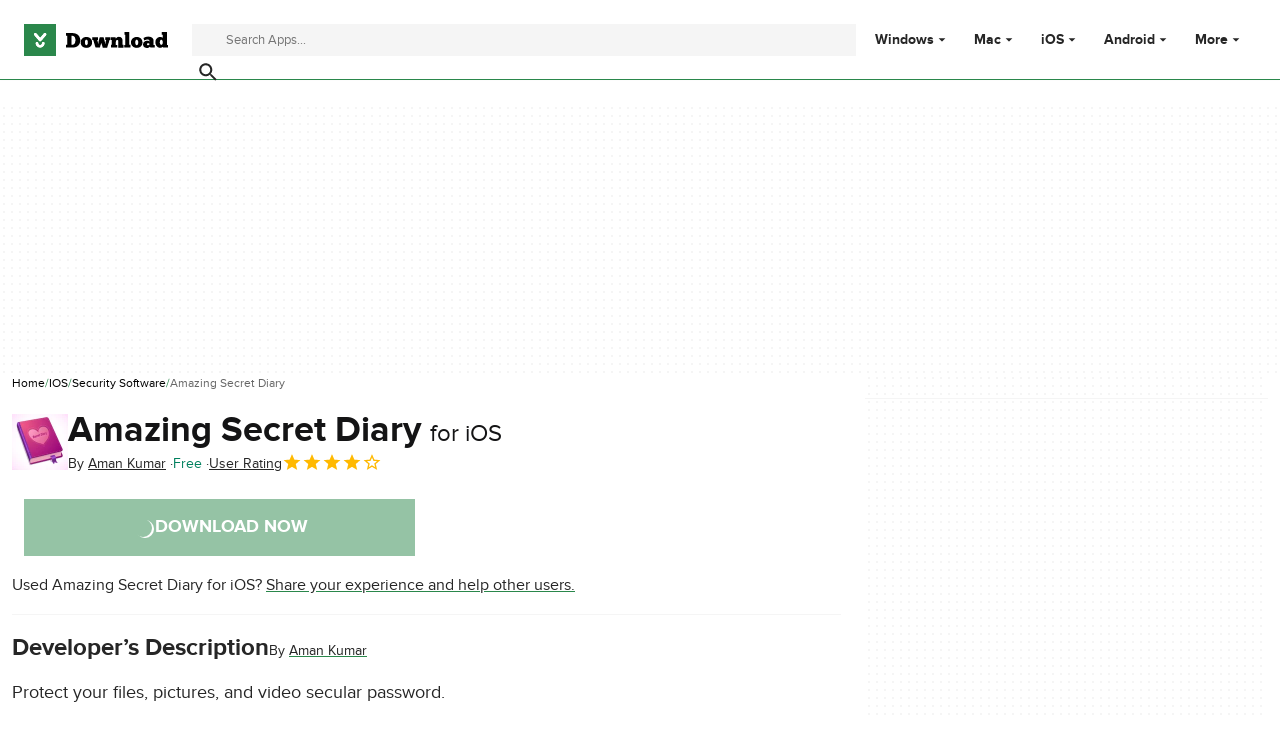

--- FILE ---
content_type: text/html;charset=utf-8
request_url: https://download.cnet.com/amazing-secret-diary/3000-2144_4-77404085.html
body_size: 17162
content:
<!DOCTYPE html><html lang="en-US"><head><meta charSet="UTF-8"/><meta name="viewport" content="width=device-width,initial-scale=1,minimum-scale=1"/><script type="didomi/javascript" async="" src="https://www.googletagmanager.com/gtag/js?id=AW-16716908964"></script><script async="" src="/_fs-ch-1T1wmsGaOgGaSxcX/assets/script.js"></script><title>Amazing Secret Diary for iOS - Free download and software reviews - CNET Download</title><link rel="preconnect" href="https://securepubads.g.doubleclick.net"/><link rel="preconnect" href="https://c.amazon-adsystem.com"/><link rel="preconnect" href="https://www.googletagmanager.com"/><link rel="preconnect" href="https://assets.dwncdn.net"/><link rel="preconnect" href="https://images.dwncdn.net"/><link rel="preconnect" href="https://securepubads.g.doubleclick.net" crossorigin=""/><link rel="preconnect" href="https://c.amazon-adsystem.com" crossorigin=""/><meta property="td-page" content="Program"/><meta property="rv-tech" content="beren"/><meta property="rv-compliant" content="1"/><meta property="rv-monetizable" content="true"/><meta property="rv-afs-query" content="Amazing Secret Diary"/><meta property="rv-interstitial-unhideWindow" content="true"/><meta property="rv-interstitial-navBar" content="true"/><meta property="rv-app-id" content="1ebc2610-a4ee-11e6-90b7-00163ed833e7"/><meta property="rv-recat" content="security-privacy"/><meta property="rv-page-id" content="program"/><meta property="rv-program-name" content="Amazing Secret Diary"/><meta property="rv-platform-id" content="iphone"/><meta property="rv-main-category-id" content="security-privacy"/><meta property="rv-category-id" content="security-privacy"/><meta property="rv-developer-slug" content="i-10450327"/><link rel="dns-prefetch" href="https://securepubads.g.doubleclick.net"/><link rel="dns-prefetch" href="https://c.amazon-adsystem.com"/><link rel="dns-prefetch" href="https://www.googletagmanager.com"/><link rel="dns-prefetch" href="https://assets.dwncdn.net"/><link rel="dns-prefetch" href="https://images.dwncdn.net"/><meta name="appId" content="1ebc2610-a4ee-11e6-90b7-00163ed833e7"/><meta name="program" content="{&quot;programId&quot;:&quot;1ebc2610-a4ee-11e6-90b7-00163ed833e7&quot;,&quot;ecosystemId&quot;:&quot;iphone&quot;,&quot;languageCode&quot;:&quot;en&quot;,&quot;brandName&quot;:&quot;dwn&quot;}"/><meta name="title" content="Amazing Secret Diary for iOS - Free download and software reviews - CNET Download"/><meta name="description" content="Download Amazing Secret Diary latest version for iOS free. Amazing Secret Diary latest update: March 7, 2017"/><meta name="robots" content="all"/><meta property="ira" content="ii-io"/><link rel="canonical" href="https://download.cnet.com/amazing-secret-diary/3000-2144_4-77404085.html"/><link rel="alternate" hrefLang="en" href="https://download.cnet.com/amazing-secret-diary/3000-2144_4-77404085.html"/><link rel="alternate" hrefLang="x-default" href="https://download.cnet.com/amazing-secret-diary/3000-2144_4-77404085.html"/><meta name="google-adsense-account" content="sites-8478182238710563"/><meta name="theme-color" content="#fff"/><meta property="og:ttl" content="2419200"/><meta http-equiv="x-ua-compatible" content="IE=edge"/><link rel="shortcut icon" type="image/x-icon" href="https://images.dwncdn.net/images/t_favicon-v2/p/1ebc2610-a4ee-11e6-90b7-00163ed833e7/2571890407/2144_4-77404085-imgingest-3765980312727278944.jpg"/><script id="script-params" class="script-params" type="application/json">{"defaultDeviceType":"desktop","defaultPlatformId":"windows","defaultSiteURL":"https://download.cnet.com/","isCacheBypassed":false,"coreEnv":"production","routeId":"program","site":{"hasArticles":true,"isActive":true,"isDefault":true,"languageCode":"en","locale":"en-US","notifyExperiments":true,"url":{"basePath":"/","defaultSubdomain":"","domain":"download.cnet","hostname":"download.cnet.com","protocol":"https:","baseURL":"https://download.cnet.com/"},"languageName":"English"},"ga4Number":"G-J3Q0P3GWJ9","assetPrefix":"https://assets.dwncdn.net","appVersion":"1.2033.0","behaviorRules":{},"iconsURL":"/statics/beren/icons.svg","thumbnailPlaceholderURL":"https://assets.dwncdn.net/public/365cfe.svg","imagePlaceholderURL":"https://assets.dwncdn.net/public/d8b289.svg","platforms":[{"name":"Windows","id":"windows","slug":"windows"},{"name":"Android","id":"android","slug":"android"},{"name":"Mac","id":"mac","slug":"mac"},{"name":"iOS","id":"iphone","slug":"ios"}],"pageViewTrackingParams":{"google_compliant":"yes","program_id":"1ebc2610-a4ee-11e6-90b7-00163ed833e7","program_name":"Amazing Secret Diary","program_platform":"iphone","program_category":"security-privacy","program_download_type":"download_external","program_licence":"free","program_has_gallery":"yes","program_has_button_buy":"no","program_has_offer":"no","program_has_button_download":"yes","program_review_vecna":"false","program_review_publication_date":"2016-10-21","program_review_modification_date":"2017-03-07","program_review_source":"legacy","program_user_score":8}}</script><script id="init-tracking">
            window.dataLayer = window.dataLayer || [];
            window.uetq = window.uetq || [];
            window.eventTracker = window.eventTracker || {};
            eventTracker.cmd = eventTracker.cmd || [];
          </script><script id="google-tag-manager">
            (function(w,d,l){
              w[l]=w[l]||[];w[l].push({'gtm.start':new Date().getTime(),event:'gtm.js'})
            })(window,document,'dataLayer')
          </script><script id="universal-event-tracker">
            (function(w,d,t,r,u)
            {
                var f,n,i;
                w[u]=w[u]||[],f=function()
                {
                    var o={ti:"97201904", enableAutoSpaTracking: true};
                    o.q=w[u],w[u]=new UET(o),w[u].push("pageLoad")
                },
                n=d.createElement(t),n.src=r,n.async=1,n.onload=n.onreadystatechange=function()
                {
                    var s=this.readyState;
                    s&&s!=="loaded"&&s!=="complete"||(f(),n.onload=n.onreadystatechange=null)
                },
                i=d.getElementsByTagName(t)[0],i.parentNode.insertBefore(n,i)
            })
            (window,document,"script","//bat.bing.com/bat.js","uetq");
          </script><script async="" src="https://www.googletagmanager.com/gtm.js?id=GTM-NB5XQQ9V"></script><script data-default-platform-id="windows" data-default-device-type="desktop">(function() {
    const defaultPlatformId = document.currentScript?.dataset.defaultPlatformId;
    const defaultDeviceType = document.currentScript?.dataset.defaultDeviceType;
    const berCookies = document.cookie.split(";").reduce((acc, cookie)=>{
        const [rawKey, rawValue] = cookie.split(/=(.+)/);
        const key = rawKey.trim();
        if (key === "utm") {
            acc[key] = Object.fromEntries(new URLSearchParams(rawValue).entries());
        } else {
            try {
                acc[key] = decodeURIComponent(rawValue);
            } catch (_e) {
                acc[key] = rawValue;
            }
        }
        return acc;
    }, {});
    const countryCode = berCookies["ber-country-code"] ?? "XX";
    const isEU = /^(AT|BE|BG|HR|CY|CZ|DK|EE|FI|FR|DE|GR|HU|IE|IT|LV|LT|LU|MT|NL|PL|PT|RO|SK|SI|ES|SE|GB|NO|IS|LI)$/.test(countryCode);
    const isUS = countryCode === "US";
    let adsRegion = "C";
    if (/^(US|AU|CA|GB|IE|NZ)$/.test(countryCode)) {
        adsRegion = "A";
    } else if (/^(JP|NL|DE|IT|FR|ES|BE|LU|AT|CH|NO|SE|DK|PT)$/.test(countryCode)) {
        adsRegion = "B";
    }
    const utm = berCookies["utm"] || {};
    window.berConfig = {
        countryCode,
        city: berCookies["ber-city"],
        browserName: berCookies["ber-browser-name"],
        region: berCookies["ber-region"],
        adsRegion,
        isEU,
        isUS,
        isBot: (berCookies["ber-is-bot"] ?? "false") === "true",
        isLanding: (berCookies["ber-is-landing"] ?? "false") === "true",
        userPlatformId: berCookies["ber-user-platform-id"] || defaultPlatformId,
        userLanguage: window.navigator.language,
        deviceType: berCookies["ber-device-type"] || defaultDeviceType,
        userAgent: window.navigator.userAgent,
        utmMedium: utm.medium ?? "organic",
        utmSource: utm.source ?? "",
        utmCampaign: utm.campaign ?? "",
        experimentBucket: berCookies["_swo_pos"] ?? "0",
        activeExperimentVariant: berCookies["_swo_vis"] ?? ""
    };
})();
</script><script async="" data-domain-script="018f5340-401b-765c-a228-126472016816" src="/statics/assets/oneTrust/scripttemplates/otSDKStub.js"></script><script id="ads-script">(function() {
    if (window.berConfig?.countryCode !== "RU") {
        const script = document.currentScript;
        const dataset = script ? script.dataset : {};
        const enabledURL = dataset.enabledUrl;
        const gptScript = document.createElement("script");
        gptScript.src = "https://securepubads.g.doubleclick.net/tag/js/gpt.js";
        gptScript.async = true;
        document.head.appendChild(gptScript);
        const adSenseScript = document.createElement("script");
        adSenseScript.src = "https://www.google.com/adsense/search/ads.js";
        adSenseScript.async = true;
        document.head.appendChild(adSenseScript);
        if (enabledURL) {
            window.googletag = window.googletag || {
                cmd: []
            };
            googletag.cmd.push(function() {
                googletag.pubads().set("page_url", enabledURL);
            });
        }
        (function(g, o) {
            g[o] = g[o] || function() {
                (g[o]["q"] = g[o]["q"] || []).push(arguments);
            }, g[o]["t"] = 1 * new Date;
        })(window, "_googCsa");
    }
})();
</script><script data-tag-id="AW-16716908964" type="didomi/javascript">const tagId = document.currentScript.dataset.tagId;
window.dataLayer = window.dataLayer || [];
function gtag() {
    dataLayer.push(arguments);
}
gtag("js", new Date);
gtag("config", tagId, {
    linker: {
        decorate_forms: false
    }
});
</script><script id="revamp-script">!function(t) {
    function s(s, a) {
        t.revamp.cmd.push([
            s,
            a
        ]);
    }
    t.revamp = t.revamp || {};
    t.revamp.cmd = [];
    t.revamp.displaySlots = t.revamp.displaySlots || function() {
        s("displayDeferredSlots", arguments);
    };
    t.revamp.destroySlots = t.revamp.destroySlots || function() {
        s("destroyGptSlots", arguments);
    };
    t.revamp.disableDi = t.revamp.disableDi || function() {
        s("disableDi", arguments);
    };
    t.revamp.displayCustomInterstitial = t.revamp.displayCustomInterstitial || function() {
        s("displayCustomInterstitial", arguments);
    };
    t.revamp.getFPValues = t.revamp.getFPValues || function() {
        s("getFPValues", arguments);
    };
}(window);
(function() {
    window.revampAdRendered = window.revampAdRendered || [];
    window.dataLayer = window.dataLayer || [];
    window.uetq = window.uetq || [];
    window.dataLayer.push({
        di_status: "revamp_not_loaded"
    }, {
        di_tech: "beren"
    });
    document.addEventListener("rv:adRendered", function(event) {
        window.revampAdRendered.push(event.detail);
    });
    var eventBundleMapping = {
        campaign: {
            ga4_event: "di_request"
        },
        display: {
            ga4_event: "di_show"
        },
        download: {
            ga4_event: "di_download"
        },
        downloadBackfill: {
            ga4_event: "di_download"
        },
        error: {
            labelFn: (ev)=>ev.error || "unknown error"
        }
    };
    var eventPrimePicksMapping = {
        getCampaign: {
            ga4_event: "di_request"
        },
        display: {
            ga4_event: "di_show"
        },
        download: {
            ga4_event: "di_download"
        },
        error: {
            labelFn: (ev)=>ev.error || "unknown error"
        }
    };
    var eventPopupMapping = {
        revampLoaded: {
            ga4_di_status: "revamp_loaded"
        },
        flowInitiated: {
            ga4_di_status: "flow_initiated"
        },
        diDisabledByMeta: {
            ga4_di_status: "disabled_by_meta"
        },
        diHasBeenShown: {
            ga4_di_status: "has_been_shown"
        },
        diHasNotPriority: {
            ga4_di_status: "has_not_priority"
        },
        diDisabledForPageType: {
            ga4_di_status: "disabled_for_page_type"
        },
        diDisabledInvalidPublisherConfig: {
            ga4_di_status: "disabled_invalid_publisher_config"
        },
        gettingContext: {
            ga4_di_status: "getting_context"
        },
        getCampaign: {
            ga4_event: "di_request"
        },
        diErrorRenderingRootElement: {
            ga4_di_status: "error_rendering_root_element"
        },
        diSetModalVisible: {
            ga4_di_status: "set_modal_visible"
        },
        diPreRenderDone: {
            ga4_di_status: "pre_render_done"
        },
        close: {
            ga4_event: "di_click",
            ga4_clicked: "close"
        },
        continue: {
            ga4_event: "di_click",
            ga4_clicked: "continue"
        },
        display: {
            ga4_event: "di_show"
        },
        downloadRecommended: {
            ga4_event: "di_download",
            download_type: "download"
        },
        downloadLandingPage: {
            ga4_event: "di_download",
            download_type: "download_visit_website"
        },
        home: {
            ga4_event: "di_click",
            ga4_clicked: "home"
        },
        support: {
            ga4_event: "di_click",
            ga4_clicked: "support"
        },
        error: {
            labelFn: (ev)=>ev.error || "unknown error"
        }
    };
    function handleErrorEvent(diEvent, eventMapped, diPlacement) {
        const errorMessage = eventMapped.labelFn ? eventMapped.labelFn(diEvent) : diEvent.error || "unknown error";
        window.dataLayer.push({
            event: "di_error",
            error_message: errorMessage,
            di_placement: diPlacement,
            di_status: "error"
        });
    }
    function handleGetCampaignEvent(diEvent, eventMapped, diPlacement) {
        const suitableCampaigns = (diEvent.campaignsResult?.suitableCampaigns || []).map((param)=>{
            let { id } = param;
            return id;
        });
        const winnerCampaign = diEvent.campaignsResult?.winnerCampaign?.id ? "has_winner_campaign" : "has_not_winner_campaign";
        const { browserName, browserVersion, countryCode, userPlatformId, userPlatformVersion, utmMedium, utmSource } = diEvent.apiParamsFiltered;
        window.dataLayer.push({
            ...diPlacement === "popup" && {
                event: eventMapped.ga4_event
            },
            custom_event_type: eventMapped.ga4_event,
            detected_country: countryCode,
            di_placement: diPlacement,
            di_status: suitableCampaigns.length === 0 ? "non_suitable_campaign" : winnerCampaign,
            suitable_campaigns: suitableCampaigns,
            user_browser: browserName || "n/a",
            user_browser_version: browserVersion || "n/a",
            user_medium: utmMedium || "n/a",
            user_operating_system: userPlatformId || "n/a",
            user_operating_system_version: userPlatformVersion || "n/a",
            user_source: utmSource || "n/a"
        });
    }
    function handlePopupStatusEvent(eventMapped) {
        window.dataLayer.push({
            di_status: eventMapped.ga4_di_status
        });
    }
    function getWCTClickID(diEvent, diPlacement, kind) {
        if (diPlacement === "popup") {
            return kind === "downloadLandingPage" && document.querySelector(".rv-di-step-download .rv-di-action-button__button")?.href.match(/wct\d{10}[\d\w]{5}/);
        }
        return kind === "download" && diEvent.buildUrl.match(/wct\d{10}[\d\w]{5}/);
    }
    function handleDefaultEvent(diEvent, eventMapped, diPlacement, kind) {
        const WCTClickID = getWCTClickID(diEvent, diPlacement, kind);
        window.dataLayer.push({
            event: eventMapped.ga4_event,
            campaign_delivery_logic: diEvent.campaign?.logic || "n/a",
            detected_country: diEvent.countryCode,
            di_campaign_name: diEvent.campaign?.id || "n/a",
            di_placement: diPlacement,
            ...eventMapped.ga4_clicked && {
                element_clicked: eventMapped.ga4_clicked
            },
            ...eventMapped.download_type && {
                di_download_type: eventMapped.download_type
            },
            ...WCTClickID && {
                wct_click_id: WCTClickID[0]
            }
        });
    }
    function trackBundleGA4Event(diEvent) {
        let diPlacement = arguments.length > 1 && arguments[1] !== void 0 ? arguments[1] : "bundle", eventKind = arguments.length > 2 && arguments[2] !== void 0 ? arguments[2] : null;
        const kind = diEvent.kind || eventKind;
        const eventMapped = eventBundleMapping[kind];
        if (!eventMapped) {
            return;
        }
        if (kind === "error") {
            handleErrorEvent(diEvent, eventMapped, diPlacement);
        } else if (kind === "campaign") {
            handleGetCampaignEvent(diEvent, eventMapped, diPlacement);
        } else {
            handleDefaultEvent(diEvent, eventMapped, diPlacement, kind);
        }
    }
    function trackPrimePicksGA4Event(diEvent) {
        let diPlacement = arguments.length > 1 && arguments[1] !== void 0 ? arguments[1] : "prime-picks", eventKind = arguments.length > 2 && arguments[2] !== void 0 ? arguments[2] : null;
        const kind = diEvent.kind || eventKind;
        const eventMapped = eventPrimePicksMapping[kind];
        if (!eventMapped) {
            return;
        }
        if (kind === "error") {
            handleErrorEvent(diEvent, eventMapped, diPlacement);
        } else if (kind === "getCampaign") {
            handleGetCampaignEvent(diEvent, eventMapped, diPlacement);
        } else {
            handleDefaultEvent(diEvent, eventMapped, diPlacement, kind);
        }
    }
    function trackPopupGA4Event(diEvent) {
        let diPlacement = arguments.length > 1 && arguments[1] !== void 0 ? arguments[1] : "popup";
        const kind = diEvent.kind;
        const eventMapped = eventPopupMapping[kind];
        if (!eventMapped) {
            return;
        }
        if (kind === "error") {
            handleErrorEvent(diEvent, eventMapped, diPlacement);
        } else if (kind === "getCampaign") {
            handleGetCampaignEvent(diEvent, eventMapped, diPlacement);
        } else if ([
            "revampLoaded",
            "flowInitiated",
            "diDisabledByMeta",
            "diHasBeenShown",
            "diHasNotPriority",
            "diDisabledForPageType",
            "diDisabledInvalidPublisherConfig",
            "gettingContext",
            "diErrorRenderingRootElement",
            "diPreRenderDone",
            "diSetModalVisible"
        ].includes(kind)) {
            handlePopupStatusEvent(eventMapped);
        } else {
            handleDefaultEvent(diEvent, eventMapped, diPlacement, kind);
        }
    }
    function trackConversion() {
        window.uetq.push("event", "di_download", {
            event_category: "click",
            event_label: "DIDownload"
        });
    }
    Object.keys(eventBundleMapping).forEach((eventName)=>{
        const eventBundleName = `rv:bundle:${eventName}`;
        document.addEventListener(eventBundleName, (ev)=>{
            trackBundleGA4Event(ev.detail.userEvent ?? ev.detail, "bundle", eventName);
        });
        const eventBundleBackfillName = `rv:bundle:bundle-backfill:${eventName}`;
        document.addEventListener(eventBundleBackfillName, (ev)=>{
            trackBundleGA4Event(ev.detail.userEvent ?? ev.detail, "bundle-backfill", eventName);
        });
    });
    Object.keys(eventPrimePicksMapping).forEach((eventName)=>{
        const eventPrimePicksName = `rv:primePicks:${eventName}`;
        document.addEventListener(eventPrimePicksName, (ev)=>{
            trackPrimePicksGA4Event(ev.detail.userEvent ?? ev.detail, "prime-picks", eventName);
        });
    });
    Object.keys(eventPopupMapping).forEach((eventName)=>{
        const eventPopupName = `rv:di:${eventName}`;
        document.addEventListener(eventPopupName, (ev)=>{
            trackPopupGA4Event(ev.detail, "popup");
        });
    });
    [
        "download"
    ].forEach((eventName)=>{
        const eventBundleName = `rv:bundle:${eventName}`;
        document.addEventListener(eventBundleName, ()=>{
            trackConversion();
        });
    });
    [
        "download"
    ].forEach((eventName)=>{
        const eventPrimePicksName = `rv:prime-picks:${eventName}`;
        document.addEventListener(eventPrimePicksName, ()=>{
            trackConversion();
        });
    });
    [
        "downloadRecommended",
        "downloadLandingPage"
    ].forEach((eventName)=>{
        const eventPopupName = `rv:di:${eventName}`;
        document.addEventListener(eventPopupName, ()=>{
            trackConversion();
        });
    });
})();
</script><script async="" type="module" src="/revamp.js?modern=1"></script><script async="" src="/prebid-client.js"></script><script async="" crossorigin="anonymous" type="module" src="https://assets.dwncdn.net/public/boot.ffff9a.js"></script><script>function OptanonWrapper() { };</script><script data-c1="2" data-c2="31824268" data-c4="3000085" class="optanon-category-C0002" type="text/plain">var _comscore = _comscore || [], c1 = document.currentScript?.dataset.c1, c2 = document.currentScript?.dataset.c2, c4 = document.currentScript?.dataset.c4;
_comscore.push({
    c1,
    c2,
    c4
});
(function() {
    var s = document.createElement("script"), el = function() {
        const headScripts = document.getElementsByTagName("script");
        for(let i = 0; i < headScripts.length; i++){
            if (headScripts[i].async) {
                return headScripts[i];
            }
        }
        return headScripts[headScripts.length - 1];
    }();
    s.async = true;
    s.src = `https://sb.scorecardresearch.com/cs/${c2}/beacon.js`;
    el.parentNode?.insertBefore(s, el);
})();
</script><script data-project="miyqxwwv47" class="optanon-category-C0002" type="text/plain">(function(c, l, a, r, i, t, y) {
    c[a] = c[a] || function() {
        (c[a].q = c[a].q || []).push(arguments);
    };
    t = l.createElement(r);
    t.async = 1;
    t.src = "https://www.clarity.ms/tag/" + i;
    y = l.getElementsByTagName(r)[0];
    y.parentNode.insertBefore(t, y);
})(window, document, "clarity", "script", document.currentScript.dataset.project);
</script><style>@font-face{font-family:proxima-nova;src:url("https://assets.dwncdn.net/public/b1f779.woff2") format("woff2");font-weight:400;font-style:normal;font-display:swap;}
@font-face{font-family:proxima-nova;src:url("https://assets.dwncdn.net/public/6740b9.woff2") format("woff2");font-weight:700;font-style:normal;font-display:swap;}
@font-face{font-family:'Arial Fallback';src:local(Arial);font-weight:400;font-display:swap;size-adjust:98.6%;ascent-override:91%;descent-override:28%;line-gap-override:3%;}
@font-face{font-family:'Arial Fallback';font-weight:700;font-display:swap;src:local(Arial Bold);size-adjust:94.5%;ascent-override:91%;descent-override:28%;line-gap-override:3%;}:root{--img-placeholder: url("https://assets.dwncdn.net/public/d8b289.svg");}</style><link crossorigin="anonymous" rel="stylesheet" media="all" href="https://assets.dwncdn.net/public/Program.477b60.css"/><script type="application/ld+json">[{"@context":"https://schema.org","@type":"Organization","name":"CNET","url":"https://www.cnet.com/","image":"https://assets.dwncdn.net/public/ea1c97.png","address":{"@type":"PostalAddress","addressCountry":"US","addressLocality":"San Francisco","addressRegion":"CA","postalCode":"94105","streetAddress":"235 2nd St","telephone":"+1415344-2000"},"logo":{"@type":"ImageObject","url":"https://assets.dwncdn.net/public/ea1c97.png","width":"310","height":"310"},"sameAs":["https://www.linkedin.com/company/cnet","https://twitter.com/CNET","https://www.facebook.com/cnet","https://www.youtube.com/user/CNETTV"]},{"@context":"https://schema.org","@type":"MobileApplication","headline":"Protect your files, pictures, and video secular password.","mainEntityOfPage":{"@type":"WebPage","@id":"https://download.cnet.com/amazing-secret-diary/3000-2144_4-77404085.html","description":"Protect your files, pictures, and video secular password. Keep secure your mobile phone's data such as pictures and video by Amazing Secret Diary app. The app allows you to access your secured files only authorized person with correct password or pin. Customize the lock for photos and videos that are stored on your iPhone device. This app also provides some extra features for keeping private data secured. Features:  Secure your files with unique app locker with Photo Viewer and Video Player  Instant lock of photos and videos  Protect apps with multiple lock pin such as PIN lock and Password Lock  App provides to toggle locked photos and videos status  Custom lock pin or password  The lightest, least power and memory usage  Advice you to lock related apps smartly, privacy has never been so safe  Beautiful UI and easy to use  Easy Share on social media like Facebook, Twitter or Instagram  Lock recent photos, videos and files  Hide and encrypt pictures and videos   Enter password for your locked app This app locks your private pictures and video files safe with encryption. Lots of features to strengthen your security and enables you to access your secure videos and photos. Some of the more interesting features here are lock photos, private files secure, hide photos and videos.","thumbnailUrl":"https://images.dwncdn.net/images/t_app-cover-m,f_auto/p/1ebc2610-a4ee-11e6-90b7-00163ed833e7/516133483/2144_4-77404085-imgingest-6382658973571197201.png"},"name":"Amazing Secret Diary","applicationCategory":"Security Software","image":"https://images.dwncdn.net/images/t_app-icon-l/p/1ebc2610-a4ee-11e6-90b7-00163ed833e7/2571890407/2144_4-77404085-imgingest-3765980312727278944.jpg","thumbnailUrl":"https://images.dwncdn.net/images/t_app-cover-m,f_auto/p/1ebc2610-a4ee-11e6-90b7-00163ed833e7/516133483/2144_4-77404085-imgingest-6382658973571197201.png","description":"Protect your files, pictures, and video secular password.","operatingSystem":"iOS","softwareVersion":"1.1","dateModified":"2017-03-07T00:00:00.000Z","url":"https://download.cnet.com/amazing-secret-diary/3000-2144_4-77404085.html","publisher":{"@type":"Organization","name":"Download.com","logo":{"@type":"ImageObject","height":"120","width":"540","url":"https://assets.dwncdn.net/public/672cfd.png"}},"author":{"@type":"Organization","@id":"https://amankumarapps.wordpress.com/","name":"Aman Kumar"},"aggregateRating":{"@type":"AggregateRating","@id":"https://download.cnet.com/amazing-secret-diary/3000-2144_4-77404085.html#aggregate-rating","ratingValue":4,"ratingCount":1,"bestRating":5,"worstRating":0},"offers":{"@type":"Offer","priceCurrency":"USD","price":0}}]</script></head><body><noscript><iframe src="https://www.googletagmanager.com/ns.html?id=GTM-NB5XQQ9V" height="0" width="0" style="display:none;visibility:hidden" sandbox=""></iframe></noscript><div data-meta="placeholder-slot" class="PUDS7O Z1zVJ_ O0_KKS is-desktop-hidden is-tablet-hidden"><div id="mob-top-leaderboard-1" class="_k1MMg"></div></div><header class="rJFzeN hU7Ori" id="header" data-meta="page-header"><div class="GCt2Ot"><a class="qgMeLx" href="https://download.cnet.com/" rel="follow" data-meta="header-logo" aria-label="Download.com"><svg viewBox="0 0 505 112" class="paVWaG" aria-labelledby="logoDesc-608667" role="img"><desc id="logoDesc-608667">Download.com</desc><g fill-rule="evenodd" clip-path="url(#b-608667)" clip-rule="evenodd"><path fill="#2A874B" d="M112.2 0H0v112h112.2V0ZM53.1 58.8 36 39c-1.6-2-1.3-4.9.7-6.5 2-1.7 5-1.4 6.7.6l13.3 15.3L70 33.2c1.7-2 4.7-2.3 6.7-.6 2 1.6 2.3 4.5.6 6.5L60.4 58.8a4.8 4.8 0 0 1-7.3 0Zm-12 8.6c0-2.5 2-4.4 4.5-4.4s4.5 2 4.5 4.4c0 1.7.7 3.3 1.9 4.4a6.5 6.5 0 0 0 4.6 1.8c1.7 0 3.3-.7 4.5-1.8a6.1 6.1 0 0 0 2-4.4c0-2.5 2-4.4 4.5-4.4s4.5 2 4.5 4.4c0 8.3-7 15-15.5 15-8.6 0-15.6-6.7-15.6-15Z"></path><path fill="#000" d="M373.4 73v9.6H352v-9.5h3.1V37.4h-3V28H369v45h4.3Zm-226.1 9.6h22c17.8 0 27.9-9.5 27.9-26.1 0-14-10-24.8-27.7-24.8h-22.2v9.6h4.5V73h-4.5v9.7Zm19.4-9.7V41.3h2.8c7.7 0 11 7.4 11 15.2 0 9-3.3 16.3-11 16.4h-2.8Zm72.2-8.3c.1 12-8.8 19-19.9 19-10.4 0-20.4-6.4-20.3-19.3 0-12.2 9.9-19 20-19 11.5.2 20 7.1 20.2 19.3ZM219 74.2c-3 0-5.4-3.9-5.4-9.9 0-5.3 2.2-9.5 5-9.5 3.5 0 5.4 4.3 5.4 9.8 0 5.4-1.9 9.6-5 9.6ZM258.4 61c1 3.5 1.7 8.4 1.8 10.5h.2c.2-3 .8-10 3-17.1l2.3-8.2H279l2.8 9.5c1.8 5.6 2.9 13.2 3.1 15.8h.2c.2-2.4.9-7.7 2-11.5l1.2-4.3h-3v-9.5h17.8v9.5h-3l-8.5 27h-15.4l-5-16.5-5.3 16.4h-15l-8.2-27h-3.1v-9.4h19.6v9.5h-2.5l1.6 5.3Zm69 21.6v-9.5h-5.2V62.7c0-3.1.9-6.7 4.6-6.7 4 0 4 3.9 4 6.4v20.3h18.4V73h-3.4V60.9c0-7.6-2-16-13.2-16-4.6 0-8 2.4-10.4 5.8l-1.7-4.5H305v9.5h3V73h-3v9.5h22.4Zm68.2 1c11 0 20-7 19.8-19-.2-12.2-8.7-19.1-20.2-19.3-10 0-19.9 6.8-20 19 0 12.9 10 19.3 20.4 19.3Zm-5.4-19.3c0 6 2.3 10 5.4 10 3.1 0 5-4.3 5-9.7 0-5.5-2-9.7-5.4-9.8-2.8 0-5 4.2-5 9.5Zm31.7-6.6c2.8-1.5 6.6-3.3 10.9-3.3 4 0 6.9.8 6.9 4V61c-.4-.4-3-2.6-7.2-2.6-8.2 0-15.2 5.2-15.2 13.4 0 8.5 7.5 12.2 14.4 12.2 2.6 0 7.1-1 9.8-4.7l1.8 3.3h15.5v-9.3h-4.3V59.1c0-11.7-11-15-19.8-15-6.7 0-13 3.4-15.8 5.2l3 8.4ZM435 74.5c2.2 0 4-1.3 4.7-2.4v-2.7c-.2-.4-1.3-2.1-4.3-2.1s-4.2 1.6-4.2 3.8c0 2 1.6 3.4 3.8 3.4Zm51.7-37v10.7h-.1l-.1-.1a15 15 0 0 0-9-2.6c-9 0-16.8 7.2-16.8 18.5 0 10.2 6.6 19.3 16.9 19.3 5 0 8.2-2.5 9.1-3.4l1.3 2.7h17v-9.5h-3.5V28h-18.1v9.5h3.3Zm-5.2 17.4c-3 0-5.2 3.6-5.2 9.1 0 4.4 2 9 5.3 9 2.8 0 5.4-3.6 5.1-9.3 0-5-2.5-8.8-5.2-8.8Z"></path><path fill="#fff" d="M36.2 39.1 53 58.8c.9 1 2.2 1.6 3.7 1.6 1.4 0 2.7-.6 3.6-1.6l17-19.7c1.6-2 1.4-4.9-.7-6.5-2-1.7-5-1.4-6.7.6L56.8 48.5 43.5 33.2a4.9 4.9 0 0 0-6.7-.6 4.5 4.5 0 0 0-.6 6.5ZM41 67.4c0 8.3 7 15 15.6 15 8.5 0 15.5-6.7 15.5-15 0-2.5-2-4.4-4.5-4.4-2.6 0-4.6 2-4.6 4.4 0 1.7-.7 3.3-1.9 4.4a6.5 6.5 0 0 1-4.5 1.8c-1.8 0-3.4-.7-4.6-1.8a6.1 6.1 0 0 1-1.9-4.4c0-2.5-2-4.4-4.5-4.4-2.6 0-4.6 2-4.6 4.4Z"></path></g><defs><clipPath id="b-608667"><path fill="#fff" d="M0 0h505v112H0z"></path></clipPath></defs></svg></a><search class="jJVQWa"><form class="RLj7Hp js-search" id="search" role="search"><label for="searchInput" class="is-hidden">Find apps, programs and more</label><input type="search" id="searchInput" class="ZjJW5P js-search-input" placeholder="Search Apps..." data-meta="search-input" data-js-url-template="https://download.cnet.com/s/--query--/?platform=windows" aria-label="Find apps, programs and more"/><button type="submit" class="YTEph_" data-meta="search-button" aria-label="Submit search" name="search"><svg class="JWiJTm _tkCZE" viewBox="0 0 1024 1024" aria-label="search icon" role="img"><use class="BKi9Ew" href="/statics/beren/icons.svg#i-search"></use></svg></button></form></search><div class="WBoyv3"><form id="main-menu"><label for="menu" class="EZPNM0" id="menubutton" aria-controls="menu"><svg class="JWiJTm _tkCZE" viewBox="0 0 1024 1024" aria-labelledby="desc" role="img"><desc id="desc">Main menu</desc><use class="BKi9Ew" href="/statics/beren/icons.svg#i-menu"></use></svg></label><input id="menu" type="checkbox" class="EXrjQ_"/><nav class="UxueoE" aria-labelledby="menubutton"><label for="menu" class="IWf3oJ"><svg class="JWiJTm _tkCZE" viewBox="0 0 1024 1024" aria-label="close icon" role="img"><use class="BKi9Ew" href="/statics/beren/icons.svg#i-close"></use></svg></label><ul class="gHYLu_"><li class="UVgRxV"><label class="_GM7Vf" for="windows"><span class="zc2VIS" data-attribute="Windows"></span><a class="FwapkO" href="https://download.cnet.com/windows/" data-meta="header-menu" data-meta-data="windows">Windows</a><svg class="JWiJTm oSgTwI" viewBox="0 0 1024 1024" aria-label="arrow-drop-down icon" role="img"><use class="BKi9Ew" href="/statics/beren/icons.svg#i-arrow-drop-down"></use></svg></label><input class="UkfHBK" type="checkbox" id="windows" name="Windows"/><div class="ErQpKe"><label for="windows" class="NWM_nG"><svg class="JWiJTm _tkCZE" viewBox="0 0 1024 1024" aria-label="arrow-left icon" role="img"><use class="BKi9Ew" href="/statics/beren/icons.svg#i-arrow-left"></use></svg></label><div class="n9piT6"><div class="Ul0MyR"><p class="ZBUka6 EYYmp_">Windows</p><ul role="menu" class="jtV2Gp"><li role="presentation"><a class="zh3aMG" role="menuitem" href="https://download.cnet.com/windows/?sort=mostPopular">Most Popular</a></li><li role="presentation"><a class="zh3aMG" role="menuitem" href="https://download.cnet.com/windows/?sort=newReleases">New Releases</a></li><li role="presentation"><a class="zh3aMG" role="menuitem" href="https://download.cnet.com/browsers/windows/">Browsers</a></li><li role="presentation"><a class="zh3aMG" role="menuitem" href="https://download.cnet.com/chat-voip-email/windows/">Communications</a></li><li role="presentation"><a class="zh3aMG" role="menuitem" href="https://download.cnet.com/developers/windows/">Developer Tools</a></li><li role="presentation"><a class="zh3aMG" role="menuitem" href="https://download.cnet.com/education/windows/">Educational Software</a></li><li role="presentation"><a class="zh3aMG" role="menuitem" href="https://download.cnet.com/entertainment-software/windows/">Entertainment Software</a></li><li role="presentation"><a class="zh3aMG" role="menuitem" href="https://download.cnet.com/games/windows/">Games</a></li><li role="presentation"><a class="zh3aMG" role="menuitem" href="https://download.cnet.com/internet/windows/">Internet Software</a></li><li role="presentation"><a class="zh3aMG" role="menuitem" href="https://download.cnet.com/multimedia/windows/">Multimedia</a></li><li role="presentation"><a class="zh3aMG" role="menuitem" href="https://download.cnet.com/productivity/windows/">Productivity Software</a></li><li role="presentation"><a class="zh3aMG" role="menuitem" href="https://download.cnet.com/customization/windows/">Screensavers &amp; Wallpaper</a></li><li role="presentation"><a class="zh3aMG" role="menuitem" href="https://download.cnet.com/security/windows/">Security Software</a></li><li role="presentation"><a class="zh3aMG" role="menuitem" href="https://download.cnet.com/travel/windows/">Travel</a></li><li role="presentation"><a class="zh3aMG" role="menuitem" href="https://download.cnet.com/utilities-tools/windows/">Utilities &amp; Tools</a></li></ul></div><div class="Ul0MyR"><p class="ZBUka6 EYYmp_">Most popular apps</p><ul data-track="section-programs" data-track-placement="most_popular" class="jtV2Gp poNj60"><li><a class="zh3aMG" role="menuitem" href="https://download.cnet.com/photoscape/3000-2192_4-10703122.html" data-meta="program-item" data-track-platform="windows" data-track-category="photography" data-track-program-slug="2192_4-10703122">PhotoScape</a></li><li><a class="zh3aMG" role="menuitem" href="https://download.cnet.com/winrar-64-bit/3000-2250_4-10965579.html" data-meta="program-item" data-track-platform="windows" data-track-category="file-compression" data-track-program-slug="2250_4-10965579">WinRAR (64-bit)</a></li><li><a class="zh3aMG" role="menuitem" href="https://download.cnet.com/vlc-media-player-64-bit/3000-13632_4-75761094.html" data-meta="program-item" data-track-platform="windows" data-track-category="video" data-track-program-slug="13632_4-75761094">VLC Media Player (64-bit)</a></li><li><a class="zh3aMG" role="menuitem" href="https://download.cnet.com/wlan-driver-802-11n-rel-4-80-28-7-zip/3000-2112_4-162411.html" data-meta="program-item" data-track-platform="windows" data-track-category="utilities-tools" data-track-program-slug="2112_4-162411">WLan Driver 802.11n Rel. 4.80.28.7.zip</a></li><li><a class="zh3aMG" role="menuitem" href="https://download.cnet.com/neat-download-manager/3000-windows-neat-download-manager.html" data-meta="program-item" data-track-platform="windows" data-track-category="download-managers" data-track-program-slug="neat-download-manager">Neat Download Manager</a></li><li><a class="zh3aMG" role="menuitem" href="https://download.cnet.com/vlc-media-player-32-bit/3000-13632_4-10267151.html" data-meta="program-item" data-track-platform="windows" data-track-category="video" data-track-program-slug="13632_4-10267151">VLC Media Player (32-bit)</a></li><li><a class="zh3aMG" role="menuitem" href="https://download.cnet.com/realtek-hd-audio-drivers-x64/3000-windows-realtek-hd-audio-drivers-x64.html" data-meta="program-item" data-track-platform="windows" data-track-category="utilities-tools" data-track-program-slug="realtek-hd-audio-drivers-x64">Realtek HD Audio Drivers x64</a></li><li><a class="zh3aMG" role="menuitem" href="https://download.cnet.com/sketchup-make-2017/3000-6677_4-10257337.html" data-meta="program-item" data-track-platform="windows" data-track-category="graphic-design" data-track-program-slug="6677_4-10257337">SketchUp Make 2017</a></li></ul></div></div></div></li><li class="UVgRxV"><label class="_GM7Vf" for="mac"><span class="zc2VIS" data-attribute="Mac"></span><a class="FwapkO" href="https://download.cnet.com/mac/" data-meta="header-menu" data-meta-data="mac">Mac</a><svg class="JWiJTm oSgTwI" viewBox="0 0 1024 1024" aria-label="arrow-drop-down icon" role="img"><use class="BKi9Ew" href="/statics/beren/icons.svg#i-arrow-drop-down"></use></svg></label><input class="UkfHBK" type="checkbox" id="mac" name="Mac"/><div class="ErQpKe"><label for="mac" class="NWM_nG"><svg class="JWiJTm _tkCZE" viewBox="0 0 1024 1024" aria-label="arrow-left icon" role="img"><use class="BKi9Ew" href="/statics/beren/icons.svg#i-arrow-left"></use></svg></label><div class="n9piT6"><div class="Ul0MyR"><p class="ZBUka6 EYYmp_">Mac</p><ul role="menu" class="jtV2Gp"><li role="presentation"><a class="zh3aMG" role="menuitem" href="https://download.cnet.com/mac/?sort=mostPopular">Most Popular</a></li><li role="presentation"><a class="zh3aMG" role="menuitem" href="https://download.cnet.com/mac/?sort=newReleases">New Releases</a></li><li role="presentation"><a class="zh3aMG" role="menuitem" href="https://download.cnet.com/browsers/mac/">Browsers</a></li><li role="presentation"><a class="zh3aMG" role="menuitem" href="https://download.cnet.com/chat-voip-email/mac/">Communications</a></li><li role="presentation"><a class="zh3aMG" role="menuitem" href="https://download.cnet.com/developers/mac/">Developer Tools</a></li><li role="presentation"><a class="zh3aMG" role="menuitem" href="https://download.cnet.com/education/mac/">Educational Software</a></li><li role="presentation"><a class="zh3aMG" role="menuitem" href="https://download.cnet.com/entertainment-software/mac/">Entertainment Software</a></li><li role="presentation"><a class="zh3aMG" role="menuitem" href="https://download.cnet.com/games/mac/">Games</a></li><li role="presentation"><a class="zh3aMG" role="menuitem" href="https://download.cnet.com/internet/mac/">Internet Software</a></li><li role="presentation"><a class="zh3aMG" role="menuitem" href="https://download.cnet.com/multimedia/mac/">Multimedia</a></li><li role="presentation"><a class="zh3aMG" role="menuitem" href="https://download.cnet.com/productivity/mac/">Productivity Software</a></li><li role="presentation"><a class="zh3aMG" role="menuitem" href="https://download.cnet.com/customization/mac/">Screensavers &amp; Wallpaper</a></li><li role="presentation"><a class="zh3aMG" role="menuitem" href="https://download.cnet.com/security/mac/">Security Software</a></li><li role="presentation"><a class="zh3aMG" role="menuitem" href="https://download.cnet.com/travel/mac/">Travel</a></li><li role="presentation"><a class="zh3aMG" role="menuitem" href="https://download.cnet.com/utilities-tools/mac/">Utilities &amp; Tools</a></li></ul></div><div class="Ul0MyR"><p class="ZBUka6 EYYmp_">Most popular apps</p><ul data-track="section-programs" data-track-placement="most_popular" class="jtV2Gp poNj60"><li><a class="zh3aMG" role="menuitem" href="https://download.cnet.com/vlc-media-player/3000-13632_4-10210434.html" data-meta="program-item" data-track-platform="mac" data-track-category="video" data-track-program-slug="13632_4-10210434">VLC Media Player</a></li><li><a class="zh3aMG" role="menuitem" href="https://download.cnet.com/minecraft/3000-20416_4-75980617.html" data-meta="program-item" data-track-platform="mac" data-track-category="games" data-track-program-slug="20416_4-75980617">Minecraft</a></li><li><a class="zh3aMG" role="menuitem" href="https://download.cnet.com/utorrent/3000-2196_4-10906761.html" data-meta="program-item" data-track-platform="mac" data-track-category="file-sharing-peer-to-peer" data-track-program-slug="2196_4-10906761">uTorrent</a></li><li><a class="zh3aMG" role="menuitem" href="https://download.cnet.com/planet-vpn-free-vpn-proxy/3000-2144_4-78704602.html" data-meta="program-item" data-track-platform="mac" data-track-category="security-privacy" data-track-program-slug="2144_4-78704602">Planet VPN - Free VPN Proxy</a></li><li><a class="zh3aMG" role="menuitem" href="https://download.cnet.com/cheatsheet/3000-mac-cheatsheet-mac.html" data-meta="program-item" data-track-platform="mac" data-track-category="utilities-tools" data-track-program-slug="cheatsheet-mac">CheatSheet</a></li><li><a class="zh3aMG" role="menuitem" href="https://download.cnet.com/serum-2/3000-mac-serum.html" data-meta="program-item" data-track-platform="mac" data-track-category="audio" data-track-program-slug="serum">Serum 2</a></li><li><a class="zh3aMG" role="menuitem" href="https://download.cnet.com/roblox/3000-mac-roblox.html" data-meta="program-item" data-track-platform="mac" data-track-category="games" data-track-program-slug="roblox">Roblox</a></li><li><a class="zh3aMG" role="menuitem" href="https://download.cnet.com/gta-san-andreas/3000-mac-gta-san-andreas.html" data-meta="program-item" data-track-platform="mac" data-track-category="action" data-track-program-slug="gta-san-andreas">GTA: San Andreas</a></li></ul></div></div></div></li><li class="UVgRxV"><label class="_GM7Vf" for="iphone"><span class="zc2VIS" data-attribute="iOS"></span><a class="FwapkO" href="https://download.cnet.com/ios/" data-meta="header-menu" data-meta-data="iphone">iOS</a><svg class="JWiJTm oSgTwI" viewBox="0 0 1024 1024" aria-label="arrow-drop-down icon" role="img"><use class="BKi9Ew" href="/statics/beren/icons.svg#i-arrow-drop-down"></use></svg></label><input class="UkfHBK" type="checkbox" id="iphone" name="iOS"/><div class="ErQpKe"><label for="iphone" class="NWM_nG"><svg class="JWiJTm _tkCZE" viewBox="0 0 1024 1024" aria-label="arrow-left icon" role="img"><use class="BKi9Ew" href="/statics/beren/icons.svg#i-arrow-left"></use></svg></label><div class="n9piT6"><div class="Ul0MyR"><p class="ZBUka6 EYYmp_">iOS</p><ul role="menu" class="jtV2Gp"><li role="presentation"><a class="zh3aMG" role="menuitem" href="https://download.cnet.com/ios/?sort=mostPopular">Most Popular</a></li><li role="presentation"><a class="zh3aMG" role="menuitem" href="https://download.cnet.com/ios/?sort=newReleases">New Releases</a></li><li role="presentation"><a class="zh3aMG" role="menuitem" href="https://download.cnet.com/browsers/ios/">Browsers</a></li><li role="presentation"><a class="zh3aMG" role="menuitem" href="https://download.cnet.com/chat-voip-email/ios/">Communications</a></li><li role="presentation"><a class="zh3aMG" role="menuitem" href="https://download.cnet.com/developers/ios/">Developer Tools</a></li><li role="presentation"><a class="zh3aMG" role="menuitem" href="https://download.cnet.com/education/ios/">Educational Software</a></li><li role="presentation"><a class="zh3aMG" role="menuitem" href="https://download.cnet.com/entertainment-software/ios/">Entertainment Software</a></li><li role="presentation"><a class="zh3aMG" role="menuitem" href="https://download.cnet.com/games/ios/">Games</a></li><li role="presentation"><a class="zh3aMG" role="menuitem" href="https://download.cnet.com/internet/ios/">Internet Software</a></li><li role="presentation"><a class="zh3aMG" role="menuitem" href="https://download.cnet.com/multimedia/ios/">Multimedia</a></li><li role="presentation"><a class="zh3aMG" role="menuitem" href="https://download.cnet.com/productivity/ios/">Productivity Software</a></li><li role="presentation"><a class="zh3aMG" role="menuitem" href="https://download.cnet.com/customization/ios/">Screensavers &amp; Wallpaper</a></li><li role="presentation"><a class="zh3aMG" role="menuitem" href="https://download.cnet.com/security/ios/">Security Software</a></li><li role="presentation"><a class="zh3aMG" role="menuitem" href="https://download.cnet.com/travel/ios/">Travel</a></li><li role="presentation"><a class="zh3aMG" role="menuitem" href="https://download.cnet.com/utilities-tools/ios/">Utilities &amp; Tools</a></li></ul></div><div class="Ul0MyR"><p class="ZBUka6 EYYmp_">Most popular apps</p><ul data-track="section-programs" data-track-placement="most_popular" class="jtV2Gp poNj60"><li><a class="zh3aMG" role="menuitem" href="https://download.cnet.com/psiphon/3000-2094_4-77711052.html" data-meta="program-item" data-track-platform="iphone" data-track-category="utilities-tools" data-track-program-slug="2094_4-77711052">Psiphon</a></li><li><a class="zh3aMG" role="menuitem" href="https://download.cnet.com/whatsfun-fake-chats/3000-12941_4-78057121.html" data-meta="program-item" data-track-platform="iphone" data-track-category="social-networking" data-track-program-slug="12941_4-78057121">WhatsFun - Fake chats</a></li><li><a class="zh3aMG" role="menuitem" href="https://download.cnet.com/youtube/3000-18515_4-75764340.html" data-meta="program-item" data-track-platform="iphone" data-track-category="video" data-track-program-slug="18515_4-75764340">YouTube</a></li><li><a class="zh3aMG" role="menuitem" href="https://download.cnet.com/garena-free-fire-max/3000-ios-garena-free-fire-max.html" data-meta="program-item" data-track-platform="iphone" data-track-category="games" data-track-program-slug="garena-free-fire-max">Garena Free Fire MAX</a></li><li><a class="zh3aMG" role="menuitem" href="https://download.cnet.com/rave-watch-together/3000-12941_4-77272737.html" data-meta="program-item" data-track-platform="iphone" data-track-category="social-networking" data-track-program-slug="12941_4-77272737">Rave - Watch Together</a></li><li><a class="zh3aMG" role="menuitem" href="https://download.cnet.com/fl-studio-mobile/3000-2133_4-75470338.html" data-meta="program-item" data-track-platform="iphone" data-track-category="audio" data-track-program-slug="2133_4-75470338">FL Studio Mobile</a></li><li><a class="zh3aMG" role="menuitem" href="https://download.cnet.com/whatsapp-messenger/3000-12941_4-10972991.html" data-meta="program-item" data-track-platform="iphone" data-track-category="social-networking" data-track-program-slug="12941_4-10972991">WhatsApp Messenger</a></li><li><a class="zh3aMG" role="menuitem" href="https://download.cnet.com/capcut/3000-12511_4-78562560.html" data-meta="program-item" data-track-platform="iphone" data-track-category="photography" data-track-program-slug="12511_4-78562560">CapCut</a></li></ul></div></div></div></li><li class="UVgRxV"><label class="_GM7Vf" for="android"><span class="zc2VIS" data-attribute="Android"></span><a class="FwapkO" href="https://download.cnet.com/android/" data-meta="header-menu" data-meta-data="android">Android</a><svg class="JWiJTm oSgTwI" viewBox="0 0 1024 1024" aria-label="arrow-drop-down icon" role="img"><use class="BKi9Ew" href="/statics/beren/icons.svg#i-arrow-drop-down"></use></svg></label><input class="UkfHBK" type="checkbox" id="android" name="Android"/><div class="ErQpKe"><label for="android" class="NWM_nG"><svg class="JWiJTm _tkCZE" viewBox="0 0 1024 1024" aria-label="arrow-left icon" role="img"><use class="BKi9Ew" href="/statics/beren/icons.svg#i-arrow-left"></use></svg></label><div class="n9piT6"><div class="Ul0MyR"><p class="ZBUka6 EYYmp_">Android</p><ul role="menu" class="jtV2Gp"><li role="presentation"><a class="zh3aMG" role="menuitem" href="https://download.cnet.com/android/?sort=mostPopular">Most Popular</a></li><li role="presentation"><a class="zh3aMG" role="menuitem" href="https://download.cnet.com/android/?sort=newReleases">New Releases</a></li><li role="presentation"><a class="zh3aMG" role="menuitem" href="https://download.cnet.com/browsers/android/">Browsers</a></li><li role="presentation"><a class="zh3aMG" role="menuitem" href="https://download.cnet.com/chat-voip-email/android/">Communications</a></li><li role="presentation"><a class="zh3aMG" role="menuitem" href="https://download.cnet.com/developers/android/">Developer Tools</a></li><li role="presentation"><a class="zh3aMG" role="menuitem" href="https://download.cnet.com/education/android/">Educational Software</a></li><li role="presentation"><a class="zh3aMG" role="menuitem" href="https://download.cnet.com/entertainment-software/android/">Entertainment Software</a></li><li role="presentation"><a class="zh3aMG" role="menuitem" href="https://download.cnet.com/games/android/">Games</a></li><li role="presentation"><a class="zh3aMG" role="menuitem" href="https://download.cnet.com/internet/android/">Internet Software</a></li><li role="presentation"><a class="zh3aMG" role="menuitem" href="https://download.cnet.com/multimedia/android/">Multimedia</a></li><li role="presentation"><a class="zh3aMG" role="menuitem" href="https://download.cnet.com/productivity/android/">Productivity Software</a></li><li role="presentation"><a class="zh3aMG" role="menuitem" href="https://download.cnet.com/customization/android/">Screensavers &amp; Wallpaper</a></li><li role="presentation"><a class="zh3aMG" role="menuitem" href="https://download.cnet.com/security/android/">Security Software</a></li><li role="presentation"><a class="zh3aMG" role="menuitem" href="https://download.cnet.com/travel/android/">Travel</a></li><li role="presentation"><a class="zh3aMG" role="menuitem" href="https://download.cnet.com/utilities-tools/android/">Utilities &amp; Tools</a></li></ul></div><div class="Ul0MyR"><p class="ZBUka6 EYYmp_">Most popular apps</p><ul data-track="section-programs" data-track-placement="most_popular" class="jtV2Gp poNj60"><li><a class="zh3aMG" role="menuitem" href="https://download.cnet.com/apkpure/3000-2094_4-77459320.html" data-meta="program-item" data-track-platform="android" data-track-category="utilities-tools" data-track-program-slug="2094_4-77459320">APKPure</a></li><li><a class="zh3aMG" role="menuitem" href="https://download.cnet.com/cx-file-explorer/3000-20432_4-78161971.html" data-meta="program-item" data-track-platform="android" data-track-category="utilities-tools" data-track-program-slug="20432_4-78161971">Cx File Explorer</a></li><li><a class="zh3aMG" role="menuitem" href="https://download.cnet.com/viva-vpn/3000-android-viva-vpn.html" data-meta="program-item" data-track-platform="android" data-track-category="utilities-tools" data-track-program-slug="viva-vpn">Viva VPN</a></li><li><a class="zh3aMG" role="menuitem" href="https://download.cnet.com/grand-theft-auto-vice-city-stories/3000-android-grand-theft-auto-vice-city-stories.html" data-meta="program-item" data-track-platform="android" data-track-category="action" data-track-program-slug="grand-theft-auto-vice-city-stories">Grand Theft Auto - Vice City Stories</a></li><li><a class="zh3aMG" role="menuitem" href="https://download.cnet.com/ets-2-mobile/3000-android-ets-2-mobile.html" data-meta="program-item" data-track-platform="android" data-track-category="simulation" data-track-program-slug="ets-2-mobile">ETS 2 MOBILE</a></li><li><a class="zh3aMG" role="menuitem" href="https://download.cnet.com/vpn/3000-android-ogon-vpn.html" data-meta="program-item" data-track-platform="android" data-track-category="utilities-tools" data-track-program-slug="ogon-vpn">Огонь VPN</a></li><li><a class="zh3aMG" role="menuitem" href="https://download.cnet.com/joy-pony/3000-android-joy-pony.html" data-meta="program-item" data-track-platform="android" data-track-category="simulation" data-track-program-slug="joy-pony">Joy Pony</a></li><li><a class="zh3aMG" role="menuitem" href="https://download.cnet.com/binwiz-vpn/3000-android-binwiz-vpn.html" data-meta="program-item" data-track-platform="android" data-track-category="utilities-tools" data-track-program-slug="binwiz-vpn">BinWiz VPN</a></li></ul></div></div></div></li><li class="UVgRxV"><span tabindex="0" class="_GM7Vf DkCen_" data-meta="header-menu" data-meta-data="more">More<svg class="JWiJTm oSgTwI" viewBox="0 0 1024 1024" aria-label="arrow-drop-down icon" role="img"><use class="BKi9Ew" href="/statics/beren/icons.svg#i-arrow-drop-down"></use></svg></span><div class="GxI98m"><div class="XXhuxn"><div class="utyh_d"><ul class="pPv3x_" role="menu"><li role="presentation" class="XhK3kS"><a class="ZsYOrE cVg6q_" role="menuitem" href="https://download.cnet.com/security/windows/">Best Security</a></li><li role="presentation" class="XhK3kS"><a class="ZsYOrE cVg6q_" role="menuitem" href="https://download.cnet.com/utilities-tools/windows/">Best Tools &amp; Utilities</a></li><li role="presentation" class="XhK3kS"><a class="ZsYOrE cVg6q_" role="menuitem" href="https://download.cnet.com/games/windows/">Best Games</a></li><li role="presentation" class="XhK3kS"><a class="ZsYOrE cVg6q_" role="menuitem" href="https://download.cnet.com/multimedia/windows/">Best Multimedia</a></li><li role="presentation" class="XhK3kS"><a class="ZsYOrE cVg6q_" role="menuitem" href="https://download.cnet.com/browsers/windows/">Best Browsers</a></li><li role="presentation" class="XhK3kS"><a class="ZsYOrE cVg6q_" role="menuitem" href="https://download.cnet.com/developers/windows/">Best Developer Tools</a></li><li role="presentation" class="XhK3kS"><a class="ZsYOrE cVg6q_" role="menuitem" href="https://download.cnet.com/internet/windows/">Best Internet</a></li></ul></div><div class="utyh_d"><p class="BgVBLn">Software coupons</p><ul class="pPv3x_"><li class="XhK3kS"><a class="ZsYOrE" role="menuitem" href="https://coupons.cnet.com/coupons/expressvpn?ref=cnet.com" target="_blank" rel="noreferrer">ExpressVPN Coupons</a></li><li class="XhK3kS"><a class="ZsYOrE" role="menuitem" href="https://coupons.cnet.com/coupons/surfshark?ref=cnet.com" target="_blank" rel="noreferrer">Surfshark Coupons</a></li><li class="XhK3kS"><a class="ZsYOrE" role="menuitem" href="https://coupons.cnet.com/coupons/nordvpn?ref=cnet.com" target="_blank" rel="noreferrer">NordVPN Coupons</a></li><li class="XhK3kS"><a class="ZsYOrE" role="menuitem" href="https://coupons.cnet.com/coupons/norton?ref=cnet.com" target="_blank" rel="noreferrer">Norton Security &amp; Antivirus Coupons</a></li><li class="XhK3kS"><a class="ZsYOrE" role="menuitem" href="https://coupons.cnet.com/coupons/hp?ref=cnet.com" target="_blank" rel="noreferrer">HP Coupon Codes</a></li><li class="XhK3kS"><a class="ZsYOrE" role="menuitem" href="https://coupons.cnet.com/coupons/hostgator?ref=cnet.com" target="_blank" rel="noreferrer">Hostgator Coupons</a></li><li class="XhK3kS"><a class="ZsYOrE" role="menuitem" href="https://coupons.cnet.com/coupons/samsung?ref=cnet.com" target="_blank" rel="noreferrer">Samsung Promo Codes</a></li></ul></div></div></div></li></ul></nav><input type="reset" class="Bou_Qi" value="reset"/></form></div></div></header><main><div class="PGB_8o is-mobile-hidden"><div class="bXkH_7"><div data-meta="placeholder-slot" class="PUDS7O hbKrC_ O0_KKS is-mobile-hidden iFJtju"><div id="top-leaderboard-1" class="_k1MMg"></div></div></div></div><div class="PGB_8o A1jryu"><div class="bXkH_7"><div class="PDfZX_"><article class="rxEyu2 aSwLl3"><nav aria-label="Breadcrumb" role="navigation" class="Bt75Ub"><ol class="pxYCQq" vocab="https://schema.org" typeOf="BreadcrumbList"><li class="W6Jox4" data-meta="breadcrumb-item" data-meta-data="home" property="itemListElement" typeOf="ListItem"><a class="YHSFrC" href="https://download.cnet.com/" aria-label="Home" property="item" typeOf="WebPage"><span property="name">Home</span></a><meta itemProp="position" property="position" content="1"/></li><li class="W6Jox4" data-meta="breadcrumb-item" data-meta-data="ios" property="itemListElement" typeOf="ListItem"><a class="YHSFrC" href="https://download.cnet.com/ios/" aria-label="iOS" property="item" typeOf="WebPage"><span property="name">iOS</span></a><meta itemProp="position" property="position" content="2"/></li><li class="W6Jox4" data-meta="breadcrumb-item" data-meta-data="security software" property="itemListElement" typeOf="ListItem"><a class="YHSFrC" href="https://download.cnet.com/security/ios/" aria-label="Security Software" property="item" typeOf="WebPage"><span property="name">Security Software</span></a><meta itemProp="position" property="position" content="3"/></li><li class="W6Jox4" data-meta="breadcrumb-item" data-meta-data="amazing secret diary" property="itemListElement" typeOf="ListItem"><span property="name" aria-label="Amazing Secret Diary" aria-current="page" class="wxs03N">Amazing Secret Diary</span><meta itemProp="position" property="position" content="4"/></li></ol></nav><div class="XFU9tR ipE1Qv a_7ul2 QT5VME" data-meta="program-header"><div class="Wt7Aeg"><a href="https://download.cnet.com/amazing-secret-diary/3000-2144_4-77404085.html" class="TUude5 iTRnVn" title="Amazing Secret Diary for iOS"><img src="https://images.dwncdn.net/images/t_app-icon-s/p/1ebc2610-a4ee-11e6-90b7-00163ed833e7/2571890407/2144_4-77404085-imgingest-3765980312727278944.jpg" srcSet="https://images.dwncdn.net/images/t_app-icon-s/p/1ebc2610-a4ee-11e6-90b7-00163ed833e7/2571890407/2144_4-77404085-imgingest-3765980312727278944.jpg, https://images.dwncdn.net/images/t_app-icon-m/p/1ebc2610-a4ee-11e6-90b7-00163ed833e7/2571890407/2144_4-77404085-imgingest-3765980312727278944.jpg 2x" class="js-on-error UzUkPA" width="112" height="112" loading="eager" fetchPriority="low" data-meta="icon" alt="Icon of program: Amazing Secret Diary"/></a></div><div class="GHvwqX qDGcUx"><h1 class="roTBEa dEmyj4" data-meta="name"><a href="https://download.cnet.com/amazing-secret-diary/3000-2144_4-77404085.html">Amazing Secret Diary <span>for iOS </span></a></h1><ul class="ytbtpU"><li class="jQJkTr"><a href="https://download.cnet.com/developer/aman-kumar/i-10450327/" data-meta="developer" class="pGHS6y">By <span>Aman Kumar</span></a></li><li class="cDKXIR jQJkTr" data-meta="license">Free</li><li class="jQJkTr"><a class="gkgrKp ICNoHz" href="#user-reviews" data-track="view-reviews" data-track-program-slug="2144_4-77404085" data-track-program-platform="iphone" data-track-placement="app_header">User Rating<svg class="AUo0BW" viewBox="0 0 5120 1024" aria-label="4 out of 5 stars" role="img" data-meta="rating"><g role="presentation"><use class="EEo5M2" x="0" y="0" href="/statics/beren/icons.svg#i-star-full"></use><use class="EEo5M2" x="1024" y="0" href="/statics/beren/icons.svg#i-star-full"></use><use class="EEo5M2" x="2048" y="0" href="/statics/beren/icons.svg#i-star-full"></use><use class="EEo5M2" x="3072" y="0" href="/statics/beren/icons.svg#i-star-full"></use><use class="EEo5M2" x="4096" y="0" href="/statics/beren/icons.svg#i-star"></use></g></svg></a></li></ul></div></div><div class="PDfZX_ ZdTj4I Bt75Ub" data-meta="download-buttons-section" data-track-placement="program_header"><div class="rxEyu2 iJOHK9"><a class="m_rF7r pka4P1 HwFT3y js-button-lag" disabled="" href="https://download.cnet.com/download/amazing-secret-diary/3000-2144_4-77404085.html" rel="nofollow" aria-disabled="true" data-track="download-conversion-button" data-track-download-type="download_external" data-track-program-slug="2144_4-77404085" data-track-program-category="security-privacy" data-track-program-id="1ebc2610-a4ee-11e6-90b7-00163ed833e7" data-track-program-platform="iphone"><div class="WRK3jx js-button-spinner"><div class="eM0umh"></div></div><svg class="JWiJTm _tkCZE is-hidden js-button-lag-icon" viewBox="0 0 1024 1024" aria-label="downloadcom icon" role="img"><use class="BKi9Ew" href="/statics/beren/icons.svg#i-downloadcom"></use></svg>Download now</a></div></div><p class="Bt75Ub" data-meta="rate-it-section" data-track="rate-it-section" data-track-program-slug="2144_4-77404085" data-track-placement="app_info">Used Amazing Secret Diary for iOS? <button class="Qr16hc js-modal-trigger" type="button" data-triggers-modal="modal-rate-it" data-track="rating-click-button">Share your experience and help other users.</button></p><hr class="UuGuTu bZvTMX Bt75Ub"/><div class="xWr8DL" data-meta="developer-review"><div class="tUxadm Bt75Ub"><h2 class="SNvnHw">Developer’s Description</h2><div class="vyDtdA"><span>By <a class="Qr16hc" target="_blank" rel="noopener noreferrer nofollow" href="https://amankumarapps.wordpress.com/">Aman Kumar</a></span></div></div><section class="cK8zmk QT5VME">Protect your files, pictures, and video secular password.</section><div data-meta="placeholder-slot" class="PUDS7O Ho1tkp O0_KKS is-mobile-hidden QT5VME"><div id="bottom-seethrough-1" class="_k1MMg"></div></div><div data-meta="placeholder-slot" class="PUDS7O BtmkE0 is-desktop-hidden is-tablet-hidden QT5VME"><div id="mob-top-mpu-1" class="_k1MMg"></div></div><section class="cK8zmk QT5VME">Keep secure your mobile phone's data such as pictures and video by Amazing Secret Diary app. The app allows you to access your secured files only authorized person with correct password or pin. Customize the lock for photos and videos that are stored on your iPhone device. This app also provides some extra features for keeping private data secured. Features:  Secure your files with unique app locker with Photo Viewer and Video Player  Instant lock of photos and videos  Protect apps with multiple lock pin such as PIN lock and Password Lock  App provides to toggle locked photos and videos status  Custom lock pin or password  The lightest, least power and memory usage  Advice you to lock related apps smartly, privacy has never been so safe  Beautiful UI and easy to use  Easy Share on social media like Facebook, Twitter or Instagram  Lock recent photos, videos and files  Hide and encrypt pictures and videos   Enter password for your locked app This app locks your private pictures and video files safe with encryption. Lots of features to strengthen your security and enables you to access your secure videos and photos. Some of the more interesting features here are lock photos, private files secure, hide photos and videos.</section></div><hr class="UuGuTu bZvTMX QT5VME"/><div class="PDfZX_"><div class="rxEyu2 gHJqHp"><div class="XFU9tR ipE1Qv a_7ul2 QT5VME" data-meta="program-header"><div class="Wt7Aeg"><a href="https://download.cnet.com/amazing-secret-diary/3000-2144_4-77404085.html" class="TUude5 iTRnVn" title="Amazing Secret Diary for iOS"><img src="https://images.dwncdn.net/images/t_app-icon-s/p/1ebc2610-a4ee-11e6-90b7-00163ed833e7/2571890407/2144_4-77404085-imgingest-3765980312727278944.jpg" srcSet="https://images.dwncdn.net/images/t_app-icon-s/p/1ebc2610-a4ee-11e6-90b7-00163ed833e7/2571890407/2144_4-77404085-imgingest-3765980312727278944.jpg, https://images.dwncdn.net/images/t_app-icon-m/p/1ebc2610-a4ee-11e6-90b7-00163ed833e7/2571890407/2144_4-77404085-imgingest-3765980312727278944.jpg 2x" class="js-on-error UzUkPA" width="112" height="112" loading="lazy" data-meta="icon" alt="Icon of program: Amazing Secret Diary"/></a></div><div class="GHvwqX qDGcUx"><h2 class="roTBEa dEmyj4" data-meta="name"><a href="https://download.cnet.com/amazing-secret-diary/3000-2144_4-77404085.html">Amazing Secret Diary <span>for iOS </span></a></h2><ul class="ytbtpU"><li class="jQJkTr"><a href="https://download.cnet.com/developer/aman-kumar/i-10450327/" data-meta="developer" class="pGHS6y">By <span>Aman Kumar</span></a></li><li class="cDKXIR jQJkTr" data-meta="license">Free</li><li class="jQJkTr"><a class="gkgrKp ICNoHz" href="#user-reviews" data-track="view-reviews" data-track-program-slug="2144_4-77404085" data-track-program-platform="iphone" data-track-placement="app_header">User Rating<svg class="AUo0BW" viewBox="0 0 5120 1024" aria-label="4 out of 5 stars" role="img" data-meta="rating"><g role="presentation"><use class="EEo5M2" x="0" y="0" href="/statics/beren/icons.svg#i-star-full"></use><use class="EEo5M2" x="1024" y="0" href="/statics/beren/icons.svg#i-star-full"></use><use class="EEo5M2" x="2048" y="0" href="/statics/beren/icons.svg#i-star-full"></use><use class="EEo5M2" x="3072" y="0" href="/statics/beren/icons.svg#i-star-full"></use><use class="EEo5M2" x="4096" y="0" href="/statics/beren/icons.svg#i-star"></use></g></svg></a></li></ul></div></div></div><div class="rxEyu2 jxgFl6"><div class="PDfZX_ ZdTj4I QT5VME" data-meta="download-buttons-section" data-track-placement="program_header_btf"><div class="rxEyu2 iJOHK9 Nj84yt"><a class="m_rF7r pka4P1 HwFT3y js-button-lag" disabled="" href="https://download.cnet.com/download/amazing-secret-diary/3000-2144_4-77404085.html" rel="nofollow" aria-disabled="true" data-track="download-conversion-button" data-track-download-type="download_external" data-track-program-slug="2144_4-77404085" data-track-program-category="security-privacy" data-track-program-id="1ebc2610-a4ee-11e6-90b7-00163ed833e7" data-track-program-platform="iphone"><div class="WRK3jx js-button-spinner"><div class="eM0umh"></div></div><svg class="JWiJTm _tkCZE is-hidden js-button-lag-icon" viewBox="0 0 1024 1024" aria-label="downloadcom icon" role="img"><use class="BKi9Ew" href="/statics/beren/icons.svg#i-downloadcom"></use></svg>Download now</a></div></div></div><div class="rxEyu2"><p class="Bt75Ub" data-meta="rate-it-section" data-track="rate-it-section" data-track-program-slug="2144_4-77404085" data-track-placement="app_info">Used Amazing Secret Diary for iOS? <button class="Qr16hc js-modal-trigger" type="button" data-triggers-modal="modal-rate-it" data-track="rating-click-button">Share your experience and help other users.</button></p></div></div><hr class="UuGuTu bZvTMX QT5VME"/><section class="QT5VME" data-meta="explore-programs" data-track="section-programs" data-track-placement="explore"><h2 class="SNvnHw QT5VME">Explore More</h2><ul class="PDfZX_ myLt39"><li class="rxEyu2 iJOHK9 s5biDA"><a class="TlKaj2 ft00OC" title="Windscribe" data-meta="program-item" href="https://download.cnet.com/windscribe/3000-2144_4-77363484.html" data-track-platform="iphone" data-track-category="security-privacy" data-track-program-slug="2144_4-77363484"><div class="XFU9tR z7UEv8"><div class="Wt7Aeg"><div class="IIv1fd"><img src="https://images.dwncdn.net/images/t_app-icon-s/p/a0b559fc-a4ee-11e6-a6a9-00163ed833e7/2188134720/2144_4-77363484-logo" class="js-on-error UzUkPA" width="48" height="48" loading="lazy" data-meta="icon" alt="Icon of program: Windscribe"/></div></div><div class="GHvwqX"><h3 class="gamqow" data-meta="program-name">Windscribe</h3><div class="cDKXIR KQw5gB" data-meta="license">Free</div></div></div></a></li><li class="rxEyu2 iJOHK9 s5biDA"><a class="TlKaj2 ft00OC" title="Maddog 4K VPN" data-meta="program-item" href="https://download.cnet.com/maddog-4k-vpn/3000-2144_4-76643693.html" data-track-platform="iphone" data-track-category="security-privacy" data-track-program-slug="2144_4-76643693"><div class="XFU9tR z7UEv8"><div class="Wt7Aeg"><div class="IIv1fd"><img src="https://assets.dwncdn.net/public/17d5ec.svg" class="js-on-error UzUkPA" width="48" height="48" loading="lazy" data-meta="icon" alt="Icon of program: Maddog 4K VPN"/></div></div><div class="GHvwqX"><h3 class="gamqow" data-meta="program-name">Maddog 4K VPN</h3><div class="cDKXIR KQw5gB" data-meta="license">Free</div></div></div></a></li><li class="rxEyu2 iJOHK9 s5biDA"><a class="TlKaj2 ft00OC" title="Cargo VPN" data-meta="program-item" href="https://download.cnet.com/cargo-vpn/3000-18510_4-77607495.html" data-track-platform="iphone" data-track-category="security-privacy" data-track-program-slug="18510_4-77607495"><div class="XFU9tR z7UEv8"><div class="Wt7Aeg"><div class="IIv1fd"><img src="https://images.dwncdn.net/images/t_app-icon-s/p/4fb586ca-29df-4c1d-8a11-4a2d847e0410/1782704931/18510_4-77607495-imgingest-292222477583087319.png" class="js-on-error UzUkPA" width="48" height="48" loading="lazy" data-meta="icon" alt="Icon of program: Cargo VPN"/></div></div><div class="GHvwqX"><h3 class="gamqow" data-meta="program-name">Cargo VPN</h3><div class="cDKXIR KQw5gB" data-meta="license">Free</div></div></div></a></li><li class="rxEyu2 iJOHK9 s5biDA"><a class="TlKaj2 ft00OC" title="Neverblock" data-meta="program-item" href="https://download.cnet.com/neverblock/3000-2144_4-77576886.html" data-track-platform="iphone" data-track-category="security-privacy" data-track-program-slug="2144_4-77576886"><div class="XFU9tR z7UEv8"><div class="Wt7Aeg"><div class="IIv1fd"><img src="https://assets.dwncdn.net/public/17d5ec.svg" class="js-on-error UzUkPA" width="48" height="48" loading="lazy" data-meta="icon" alt="Icon of program: Neverblock"/></div></div><div class="GHvwqX"><h3 class="gamqow" data-meta="program-name">Neverblock</h3><div class="cDKXIR KQw5gB" data-meta="license">Free</div></div></div></a></li><li class="rxEyu2 iJOHK9 s5biDA"><a class="TlKaj2 ft00OC" title="EPP MDM" data-meta="program-item" href="https://download.cnet.com/epp-mdm/3000-2653_4-75976364.html" data-track-platform="iphone" data-track-category="security-privacy" data-track-program-slug="2653_4-75976364"><div class="XFU9tR z7UEv8"><div class="Wt7Aeg"><div class="IIv1fd"><img src="https://images.dwncdn.net/images/t_app-icon-s/p/7adfceb9-4ea5-4914-bd71-6d3bec6a763e/1159976383/2653_4-75976364-13735850cbb20a0e7914783befb45aba3d1b_new-my-epp-logo32x32.png" class="js-on-error UzUkPA" width="48" height="48" loading="lazy" data-meta="icon" alt="Icon of program: EPP MDM"/></div></div><div class="GHvwqX"><h3 class="gamqow" data-meta="program-name">EPP MDM</h3><div class="cDKXIR KQw5gB" data-meta="license">Free</div></div></div></a></li><li class="rxEyu2 iJOHK9 s5biDA"><a class="TlKaj2 ft00OC" title="Vault Secure Pro" data-meta="program-item" href="https://download.cnet.com/vault-secure-pro/3000-2144_4-77345609.html" data-track-platform="iphone" data-track-category="security-privacy" data-track-program-slug="2144_4-77345609"><div class="XFU9tR z7UEv8"><div class="Wt7Aeg"><div class="IIv1fd"><img src="https://assets.dwncdn.net/public/17d5ec.svg" class="js-on-error UzUkPA" width="48" height="48" loading="lazy" data-meta="icon" alt="Icon of program: Vault Secure Pro"/></div></div><div class="GHvwqX"><h3 class="gamqow" data-meta="program-name">Vault Secure Pro</h3><div class="cDKXIR KQw5gB" data-meta="license">Free</div></div></div></a></li><li class="rxEyu2 iJOHK9 s5biDA"><a class="TlKaj2 ft00OC" title="PureDome" data-meta="program-item" href="https://download.cnet.com/puredome/3000-2144_4-78706251.html" data-track-platform="iphone" data-track-category="security-privacy" data-track-program-slug="2144_4-78706251"><div class="XFU9tR z7UEv8"><div class="Wt7Aeg"><div class="IIv1fd"><img src="https://assets.dwncdn.net/public/17d5ec.svg" class="js-on-error UzUkPA" width="48" height="48" loading="lazy" data-meta="icon" alt="Icon of program: PureDome"/></div></div><div class="GHvwqX"><h3 class="gamqow" data-meta="program-name">PureDome</h3><div class="cDKXIR T1sY4l KQw5gB" data-meta="license">Trial version</div></div></div></a></li><li class="rxEyu2 iJOHK9 s5biDA"><a class="TlKaj2 ft00OC" title="Track My Mac" data-meta="program-item" href="https://download.cnet.com/track-my-mac/3000-2162_4-76578984.html" data-track-platform="iphone" data-track-category="security-privacy" data-track-program-slug="2162_4-76578984"><div class="XFU9tR z7UEv8"><div class="Wt7Aeg"><div class="IIv1fd"><img src="https://assets.dwncdn.net/public/17d5ec.svg" class="js-on-error UzUkPA" width="48" height="48" loading="lazy" data-meta="icon" alt="Icon of program: Track My Mac"/></div></div><div class="GHvwqX"><h3 class="gamqow" data-meta="program-name">Track My Mac</h3><div class="cDKXIR KQw5gB" data-meta="license">Free</div></div></div></a></li><li class="rxEyu2 iJOHK9 s5biDA"><a class="TlKaj2 ft00OC" title="Easy Notes Locker Pro" data-meta="program-item" href="https://download.cnet.com/easy-notes-locker-pro/3000-2144_4-76334443.html" data-track-platform="iphone" data-track-category="security-privacy" data-track-program-slug="2144_4-76334443"><div class="XFU9tR z7UEv8"><div class="Wt7Aeg"><div class="IIv1fd"><img src="https://assets.dwncdn.net/public/17d5ec.svg" class="js-on-error UzUkPA" width="48" height="48" loading="lazy" data-meta="icon" alt="Icon of program: Easy Notes Locker Pro"/></div></div><div class="GHvwqX"><h3 class="gamqow" data-meta="program-name">Easy Notes Locker Pro</h3><div class="cDKXIR T1sY4l KQw5gB" data-meta="license">Paid</div></div></div></a></li><li class="rxEyu2 iJOHK9 s5biDA"><a class="TlKaj2 ft00OC" title="NYC Secure" data-meta="program-item" href="https://download.cnet.com/nyc-secure/3000-2144_4-77927745.html" data-track-platform="iphone" data-track-category="security-privacy" data-track-program-slug="2144_4-77927745"><div class="XFU9tR z7UEv8"><div class="Wt7Aeg"><div class="IIv1fd"><img src="https://images.dwncdn.net/images/t_app-icon-s/p/97877ad9-c944-4fe8-a136-9af74ef86ef4/592193720/2144_4-77927745-logo" class="js-on-error UzUkPA" width="48" height="48" loading="lazy" data-meta="icon" alt="Icon of program: NYC Secure"/></div></div><div class="GHvwqX"><h3 class="gamqow" data-meta="program-name">NYC Secure</h3><div class="cDKXIR KQw5gB" data-meta="license">Free</div></div></div></a></li><li class="rxEyu2 iJOHK9 s5biDA"><a class="TlKaj2 ft00OC" title="Dstrux" data-meta="program-item" href="https://download.cnet.com/dstrux/3000-2144_4-76334499.html" data-track-platform="iphone" data-track-category="security-privacy" data-track-program-slug="2144_4-76334499"><div class="XFU9tR z7UEv8"><div class="Wt7Aeg"><div class="IIv1fd"><img src="https://assets.dwncdn.net/public/17d5ec.svg" class="js-on-error UzUkPA" width="48" height="48" loading="lazy" data-meta="icon" alt="Icon of program: Dstrux"/></div></div><div class="GHvwqX"><h3 class="gamqow" data-meta="program-name">Dstrux</h3><div class="cDKXIR KQw5gB" data-meta="license">Free</div></div></div></a></li></ul></section><hr class="UuGuTu bZvTMX QT5VME"/></article><aside class="rxEyu2 s5biDA"><div data-meta="placeholder-slot" class="PUDS7O snJW8o vDQj5B Ai201M qGqiJc is-mobile-hidden"><div id="top-mpu-1" class="_k1MMg"></div></div></aside><div class="rxEyu2 is-mobile-hidden"><div data-meta="placeholder-slot" class="PUDS7O hbKrC_ O0_KKS Ai201M qGqiJc"><div id="bottom-leaderboard-1" class="_k1MMg"></div></div></div></div><div class="PDfZX_ delay-rendering"><div class="rxEyu2 aSwLl3"><div data-meta="placeholder-slot" class="PUDS7O Z1zVJ_ O0_KKS Ai201M qGqiJc is-desktop-hidden is-tablet-hidden"><div id="mob-bottom-leaderboard-1" class="_k1MMg"></div></div><section class="QT5VME" data-meta="program-specs"><h2 class="SNvnHw QT5VME">Full Specifications</h2><dl class="qW_mWG"><dt class="EnA1fA">GENERAL</dt><dd class="fvwS8R"><dl class="mcf_z6"><dt class="p9hHd_">Release</dt><dd class="iswmts"><time dateTime="2016-10-21T00:00:00.000Z">October 21, 2016</time></dd></dl><dl class="mcf_z6"><dt class="p9hHd_">Latest update</dt><dd class="iswmts"><time dateTime="2017-03-07T00:00:00.000Z">March 7, 2017</time></dd></dl><dl class="mcf_z6"><dt class="p9hHd_">Version</dt><dd class="iswmts">1.1</dd></dl></dd></dl><dl class="qW_mWG"><dt class="EnA1fA">OPERATING SYSTEMS</dt><dd class="fvwS8R"><dl class="mcf_z6"><dt class="p9hHd_">Platform</dt><dd class="iswmts">iOS</dd></dl><dl class="mcf_z6"><dt class="p9hHd_">Operating System</dt><dd class="iswmts">iOS 12.1.2</dd></dl><dl class="mcf_z6"><dt class="p9hHd_">Additional Requirements</dt><dd class="iswmts">None</dd></dl></dd></dl><dl class="qW_mWG"><dt class="EnA1fA">POPULARITY</dt><dd class="fvwS8R"><dl class="mcf_z6"><dt class="p9hHd_">Total Downloads</dt><dd class="iswmts">23</dd></dl><dl class="mcf_z6"><dt class="p9hHd_">Downloads Last Week</dt><dd class="iswmts">0</dd></dl></dd></dl></section><hr class="UuGuTu bZvTMX QT5VME"/><a class="m_rF7r IhCRmn HwFT3y QT5VME" href="https://forms.gle/AKFB4S74a1UXJ5vs8" rel="nofollow noopener noreferrer" target="_blank" data-meta="button-report-software"><svg class="JWiJTm _tkCZE" viewBox="0 0 1024 1024" aria-label="flag icon" role="img"><use class="BKi9Ew" href="/statics/beren/icons.svg#i-flag"></use></svg>Report Software</a><hr class="UuGuTu bZvTMX QT5VME"/><div data-meta="placeholder-slot" class="PUDS7O hbKrC_ O0_KKS Ai201M qGqiJc is-mobile-hidden"><div id="bottom-leaderboard-2" class="_k1MMg"></div></div><div data-meta="placeholder-slot" class="PUDS7O snJW8o Ai201M qGqiJc is-desktop-hidden is-tablet-hidden"><div id="mob-bottom-mpu-1" class="_k1MMg"></div></div><section class="QT5VME" data-meta="last-updated-programs" data-track="section-programs" data-track-placement="last_updated"><h2 class="SNvnHw QT5VME">Last Updated</h2><ul class="PDfZX_ myLt39"><li class="rxEyu2 iJOHK9 s5biDA"><a class="TlKaj2 ft00OC" title="AirDroid Parental Control" data-meta="program-item" href="https://download.cnet.com/airdroid-parental-control/3000-27064_4-78704802.html" data-track-platform="iphone" data-track-category="access-control" data-track-program-slug="27064_4-78704802"><div class="XFU9tR z7UEv8"><div class="Wt7Aeg"><div class="IIv1fd"><img src="https://images.dwncdn.net/images/t_app-icon-s/p/8dafe0f0-1cdc-4cf3-a4a3-3edb7b259ae7/3863373164/27064_4-78704802-logo" class="js-on-error UzUkPA" width="48" height="48" loading="lazy" data-meta="icon" alt="Icon of program: AirDroid Parental Control"/></div></div><div class="GHvwqX"><h3 class="gamqow" data-meta="program-name">AirDroid Parental Control</h3><div class="cDKXIR KQw5gB" data-meta="license">Free</div></div></div></a></li><li class="rxEyu2 iJOHK9 s5biDA"><a class="TlKaj2 ft00OC" title="Bitwarden Password Manager" data-meta="program-item" href="https://download.cnet.com/bitwarden-password-manager/3000-18501_4-77913387.html" data-track-platform="iphone" data-track-category="password-management" data-track-program-slug="18501_4-77913387"><div class="XFU9tR z7UEv8"><div class="Wt7Aeg"><div class="IIv1fd"><img src="https://images.dwncdn.net/images/t_app-icon-s/p/fcec8b2d-e0a4-48dc-91fe-1a9ff0840ae8/3929311485/18501_4-77913387-logo" class="js-on-error UzUkPA" width="48" height="48" loading="lazy" data-meta="icon" alt="Icon of program: Bitwarden Password Manage…"/></div></div><div class="GHvwqX"><h3 class="gamqow" data-meta="program-name">Bitwarden Password Manager</h3><div class="cDKXIR KQw5gB" data-meta="license">Free</div></div></div></a></li><li class="rxEyu2 iJOHK9 s5biDA"><a class="TlKaj2 ft00OC" title="Sticky Password Manager &amp; Safe" data-meta="program-item" href="https://download.cnet.com/sticky-password-manager-safe/3000-18501_4-75554032.html" data-track-platform="iphone" data-track-category="password-management" data-track-program-slug="18501_4-75554032"><div class="XFU9tR z7UEv8"><div class="Wt7Aeg"><div class="IIv1fd"><img src="https://images.dwncdn.net/images/t_app-icon-s/p/da5af8ba-9ab2-11e6-9622-00163ed833e7/308240746/18501_4-75554032-logo" class="js-on-error UzUkPA" width="48" height="48" loading="lazy" data-meta="icon" alt="Icon of program: Sticky Password Manager &amp;…"/></div></div><div class="GHvwqX"><h3 class="gamqow" data-meta="program-name">Sticky Password Manager &amp; Safe</h3><div class="cDKXIR KQw5gB" data-meta="license">Free</div></div></div></a></li><li class="rxEyu2 iJOHK9 s5biDA"><a class="TlKaj2 ft00OC" title="YouTube" data-meta="program-item" href="https://download.cnet.com/youtube/3000-18515_4-75764340.html" data-track-platform="iphone" data-track-category="video" data-track-program-slug="18515_4-75764340"><div class="XFU9tR z7UEv8"><div class="Wt7Aeg"><div class="IIv1fd"><img src="https://images.dwncdn.net/images/t_app-icon-s/p/58c88250-3130-4c43-a28b-aefeb8268496/2462722603/18515_4-75764340-ic_youtube.png" class="js-on-error UzUkPA" width="48" height="48" loading="lazy" data-meta="icon" alt="Icon of program: YouTube"/></div></div><div class="GHvwqX"><h3 class="gamqow" data-meta="program-name">YouTube</h3><div class="cDKXIR KQw5gB" data-meta="license">Free</div></div></div></a></li><li class="rxEyu2 iJOHK9 s5biDA"><a class="TlKaj2 ft00OC" title="CapCut" data-meta="program-item" href="https://download.cnet.com/capcut/3000-12511_4-78562560.html" data-track-platform="iphone" data-track-category="photography" data-track-program-slug="12511_4-78562560"><div class="XFU9tR z7UEv8"><div class="Wt7Aeg"><div class="IIv1fd"><img src="https://images.dwncdn.net/images/t_app-icon-s/p/16ec503a-031a-414e-b00a-11e83fc8077b/561660363/12511_4-78562560-logo" class="js-on-error UzUkPA" width="48" height="48" loading="lazy" data-meta="icon" alt="Icon of program: CapCut"/></div></div><div class="GHvwqX"><h3 class="gamqow" data-meta="program-name">CapCut</h3><div class="cDKXIR KQw5gB" data-meta="license">Free</div></div></div></a></li><li class="rxEyu2 iJOHK9 s5biDA"><a class="TlKaj2 ft00OC" title="FL Studio Mobile" data-meta="program-item" href="https://download.cnet.com/fl-studio-mobile/3000-2133_4-75470338.html" data-track-platform="iphone" data-track-category="audio" data-track-program-slug="2133_4-75470338"><div class="XFU9tR z7UEv8"><div class="Wt7Aeg"><div class="IIv1fd"><img src="https://images.dwncdn.net/images/t_app-icon-s/p/9999386e-30ad-11e7-a17f-52ee915cea15/272113698/2133_4-75470338-logo" class="js-on-error UzUkPA" width="48" height="48" loading="lazy" data-meta="icon" alt="Icon of program: FL Studio Mobile"/></div></div><div class="GHvwqX"><h3 class="gamqow" data-meta="program-name">FL Studio Mobile</h3><div class="cDKXIR T1sY4l KQw5gB" data-meta="license">Paid</div></div></div></a></li><li class="rxEyu2 iJOHK9 s5biDA"><a class="TlKaj2 ft00OC" title="WhatsApp Messenger" data-meta="program-item" href="https://download.cnet.com/whatsapp-messenger/3000-12941_4-10972991.html" data-track-platform="iphone" data-track-category="social-networking" data-track-program-slug="12941_4-10972991"><div class="XFU9tR z7UEv8"><div class="Wt7Aeg"><div class="IIv1fd"><img src="https://images.dwncdn.net/images/t_app-icon-s/p/375ea026-96d4-11e6-9528-00163ec9f5fa/1424125761/12941_4-10972991-logo" class="js-on-error UzUkPA" width="48" height="48" loading="lazy" data-meta="icon" alt="Icon of program: WhatsApp Messenger"/></div></div><div class="GHvwqX"><h3 class="gamqow" data-meta="program-name">WhatsApp Messenger</h3><div class="cDKXIR KQw5gB" data-meta="license">Free</div></div></div></a></li><li class="rxEyu2 iJOHK9 s5biDA"><a class="TlKaj2 ft00OC" title="Instagram" data-meta="program-item" href="https://download.cnet.com/instagram/3000-12511_4-75315461.html" data-track-platform="iphone" data-track-category="photography" data-track-program-slug="12511_4-75315461"><div class="XFU9tR z7UEv8"><div class="Wt7Aeg"><div class="IIv1fd"><img src="https://images.dwncdn.net/images/t_app-icon-s/p/9e0556a4-96d3-11e6-b184-00163ec9f5fa/3272061696/12511_4-75315461-logo" class="js-on-error UzUkPA" width="48" height="48" loading="lazy" data-meta="icon" alt="Icon of program: Instagram"/></div></div><div class="GHvwqX"><h3 class="gamqow" data-meta="program-name">Instagram</h3><div class="cDKXIR KQw5gB" data-meta="license">Free</div></div></div></a></li><li class="rxEyu2 iJOHK9 s5biDA"><a class="TlKaj2 ft00OC" title="Shadowrocket" data-meta="program-item" href="https://download.cnet.com/shadowrocket/3000-2094_4-76361012.html" data-track-platform="iphone" data-track-category="utilities-tools" data-track-program-slug="2094_4-76361012"><div class="XFU9tR z7UEv8"><div class="Wt7Aeg"><div class="IIv1fd"><img src="https://images.dwncdn.net/images/t_app-icon-s/p/fd2a148a-d5b6-11e7-8595-0719e4ef53e1/3655082115/2094_4-76361012-logo" class="js-on-error UzUkPA" width="48" height="48" loading="lazy" data-meta="icon" alt="Icon of program: Shadowrocket"/></div></div><div class="GHvwqX"><h3 class="gamqow" data-meta="program-name">Shadowrocket</h3><div class="cDKXIR T1sY4l KQw5gB" data-meta="license">Paid</div></div></div></a></li><li class="rxEyu2 iJOHK9 s5biDA"><a class="TlKaj2 ft00OC" title="ROBLOX" data-meta="program-item" href="https://download.cnet.com/roblox/3000-2097_4-75516801.html" data-track-platform="iphone" data-track-category="adventure" data-track-program-slug="2097_4-75516801"><div class="XFU9tR z7UEv8"><div class="Wt7Aeg"><div class="IIv1fd"><img src="https://images.dwncdn.net/images/t_app-icon-s/p/db46973c-9b36-11e6-96d8-00163ed833e7/1820996543/2097_4-75516801-logo" class="js-on-error UzUkPA" width="48" height="48" loading="lazy" data-meta="icon" alt="Icon of program: ROBLOX"/></div></div><div class="GHvwqX"><h3 class="gamqow" data-meta="program-name">ROBLOX</h3><div class="cDKXIR KQw5gB" data-meta="license">Free</div></div></div></a></li><li class="rxEyu2 iJOHK9 s5biDA"><a class="TlKaj2 ft00OC" title="ProtonVPN - Fast &amp; Secure VPN" data-meta="program-item" href="https://download.cnet.com/protonvpn-fast-secure-vpn/3000-2094_4-78155367.html" data-track-platform="iphone" data-track-category="utilities-tools" data-track-program-slug="2094_4-78155367"><div class="XFU9tR z7UEv8"><div class="Wt7Aeg"><div class="IIv1fd"><img src="https://images.dwncdn.net/images/t_app-icon-s/p/0c40f2f3-e196-42a5-ac29-81c8d55a5e27/164315253/2094_4-78155367-logo" class="js-on-error UzUkPA" width="48" height="48" loading="lazy" data-meta="icon" alt="Icon of program: ProtonVPN - Fast &amp; Secure…"/></div></div><div class="GHvwqX"><h3 class="gamqow" data-meta="program-name">ProtonVPN - Fast &amp; Secure VPN</h3><div class="cDKXIR KQw5gB" data-meta="license">Free</div></div></div></a></li><li class="rxEyu2 iJOHK9 s5biDA"><a class="TlKaj2 ft00OC" title="Facebook" data-meta="program-item" href="https://download.cnet.com/facebook/3000-12941_4-10863138.html" data-track-platform="iphone" data-track-category="social-networking" data-track-program-slug="12941_4-10863138"><div class="XFU9tR z7UEv8"><div class="Wt7Aeg"><div class="IIv1fd"><img src="https://images.dwncdn.net/images/t_app-icon-s/p/14bb800c-96d4-11e6-a939-00163ed833e7/4025774062/12941_4-10863138-logo" class="js-on-error UzUkPA" width="48" height="48" loading="lazy" data-meta="icon" alt="Icon of program: Facebook"/></div></div><div class="GHvwqX"><h3 class="gamqow" data-meta="program-name">Facebook</h3><div class="cDKXIR KQw5gB" data-meta="license">Free</div></div></div></a></li></ul></section><hr class="UuGuTu bZvTMX QT5VME"/></div><aside class="rxEyu2 s5biDA"><div data-meta="placeholder-slot" class="PUDS7O snJW8o vDQj5B Ai201M qGqiJc is-mobile-hidden"><div id="bottom-mpu-1" class="_k1MMg"></div></div></aside></div><div data-meta="placeholder-slot" class="PUDS7O hbKrC_ O0_KKS is-mobile-hidden"><div id="bottom-leaderboard-3" class="_k1MMg"></div></div><div data-meta="placeholder-slot" class="PUDS7O Z1zVJ_ O0_KKS is-desktop-hidden is-tablet-hidden"><div id="mob-bottom-leaderboard-3" class="_k1MMg"></div></div></div></div><dialog class="mvPvxQ js-modal-rate-it" id="modal-rate-it" data-meta="rate-it-modal" data-track="rate-it-modal"><div class="Cj06uO js-modal-overlay"></div><div class="KBPqx_"><header class="EvbtVi"><img src="https://assets.dwncdn.net/public/78cf8c.svg" alt="Download.com" loading="lazy"/><button type="button" aria-label="Close" class="YOt8SE js-modal-close"><svg class="JWiJTm sIUrXF" viewBox="0 0 1024 1024" aria-label="close icon" role="img"><use class="BKi9Ew" href="/statics/beren/icons.svg#i-close"></use></svg></button></header><form data-program-id="1ebc2610-a4ee-11e6-90b7-00163ed833e7" class="js-modal-rate-it-form" action="/rate-program/"><fieldset class="rqfjc7"><legend class="f_awHH"><span class="js-modal-rate-it-title">Your review for Amazing Secret Diary</span><span class="js-modal-rate-it-title-thanks is-hidden">Thank you for your review!</span></legend><div class="F1JPFr" data-rating-stars-interactive=""><input type="radio" id="rating-star5" class="is-hidden" name="rating" value="5"/><label for="rating-star5" data-value="5" data-meta="rating" title="Essential"><svg class="JWiJTm sIUrXF" viewBox="0 0 1024 1024" aria-label="star-full icon" role="img"><use class="BKi9Ew" href="/statics/beren/icons.svg#i-star-full"></use></svg></label><input type="radio" id="rating-star4" class="is-hidden" name="rating" value="4"/><label for="rating-star4" data-value="4" data-meta="rating" title="Excellent"><svg class="JWiJTm sIUrXF" viewBox="0 0 1024 1024" aria-label="star-full icon" role="img"><use class="BKi9Ew" href="/statics/beren/icons.svg#i-star-full"></use></svg></label><input type="radio" id="rating-star3" class="is-hidden" name="rating" value="3"/><label for="rating-star3" data-value="3" data-meta="rating" title="Very good"><svg class="JWiJTm sIUrXF" viewBox="0 0 1024 1024" aria-label="star-full icon" role="img"><use class="BKi9Ew" href="/statics/beren/icons.svg#i-star-full"></use></svg></label><input type="radio" id="rating-star2" class="is-hidden" name="rating" value="2"/><label for="rating-star2" data-value="2" data-meta="rating" title="Good"><svg class="JWiJTm sIUrXF" viewBox="0 0 1024 1024" aria-label="star-full icon" role="img"><use class="BKi9Ew" href="/statics/beren/icons.svg#i-star-full"></use></svg></label><input type="radio" id="rating-star1" class="is-hidden" name="rating" value="1"/><label for="rating-star1" data-value="1" data-meta="rating" title="Not good"><svg class="JWiJTm sIUrXF" viewBox="0 0 1024 1024" aria-label="star-full icon" role="img"><use class="BKi9Ew" href="/statics/beren/icons.svg#i-star-full"></use></svg></label></div><p class="C8paro js-modal-rate-it-message is-hidden">Your program review has been submitted successfully.</p><button class="m_rF7r kPpMjT IhCRmn js-modal-rate-it-submit" disabled="" type="submit" data-track="rating-submit-button" data-track-program-slug="2144_4-77404085" data-track-rate="">Submit review</button></fieldset></form></div></dialog></main><footer class="wVkNvw" data-meta="page-footer"><div class="wPgSia"><div class="EzrFZ7"><div class="TtZ0r1"><h2 class="XjM2OG" data-meta="footer-section-partnership">From CNET</h2><ul class="ADwqCt"><li class="WuGsdA" data-meta="footer-partnership">In partnership with Softonic</li></ul></div><div class="TtZ0r1"><h2 class="XjM2OG" data-meta="footer-section-about-us">About</h2><ul class="ADwqCt"><li><a class="PP5LFg" href="https://download.cnet.com/about/" data-meta="footer-about-us">About Download</a></li><li><a class="PP5LFg" href="https://download.cnet.com/add-your-software/" data-meta="footer-about-us">Add Your Software</a></li><li><a class="PP5LFg" href="https://download.cnet.com/about/contact-us/" data-meta="footer-about-us">Contact Us</a></li><li><a class="PP5LFg" href="https://download.cnet.com/es/" data-meta="footer-about-us">Download.com in Spanish</a></li></ul></div><div class="TtZ0r1"><h2 class="XjM2OG" data-meta="footer-section-legal">Policies</h2><ul class="ADwqCt"><li><a class="PP5LFg" href="https://download.cnet.com/privacy-policy/" data-meta="footer-legal">Privacy Policy</a></li><li><a class="PP5LFg" href="https://download.cnet.com/terms-of-use/" data-meta="footer-legal">Terms of Use</a></li><li><a class="PP5LFg" href="https://download.cnet.com/cookies-policy/" data-meta="footer-legal">Cookies Policy</a></li><li><button type="button" class="PP5LFg js-do-not-sell" data-meta="footer-legal" data-feedback="You have opted out of the sale of your information">Do not share or sell my personal information</button></li><li><button type="button" class="PP5LFg js-cookies-settings" data-meta="footer-legal">Cookies settings</button></li></ul></div><div class="TtZ0r1"><h2 class="XjM2OG" data-meta="footer-section-social">Follow us</h2><ul class="ADwqCt wBx3zn"><li><a class="PlnjKF" target="_blank" href="http://www.facebook.com/downloadcom" title="Become a Facebook fan of Download.com" data-meta="footer-social"><svg class="JWiJTm" viewBox="0 0 1024 1024" aria-label="facebook icon" role="img"><use class="BKi9Ew" href="/statics/beren/icons.svg#i-facebook"></use></svg></a></li><li><a class="PlnjKF" target="_blank" href="http://www.twitter.com/downloadnow" title="Follow us on X (formerly Twitter) @DownloadNow" data-meta="footer-social"><svg class="JWiJTm" viewBox="0 0 1024 1024" aria-label="twitter icon" role="img"><use class="BKi9Ew" href="/statics/beren/icons.svg#i-twitter"></use></svg></a></li><li><a class="PlnjKF" target="_blank" href="https://www.youtube.com/user/CNETDL/" title="Subscribe to YouTube channel @DownloadNowYT" data-meta="footer-social"><svg class="JWiJTm" viewBox="0 0 1024 1024" aria-label="multimedia icon" role="img"><use class="BKi9Ew" href="/statics/beren/icons.svg#i-multimedia"></use></svg></a></li></ul></div></div><div class="EzrFZ7"><div><svg viewBox="0 0 505 112" class="ohVmui" aria-labelledby="logoDesc-608669" role="img"><desc id="logoDesc-608669">Download.com</desc><g fill-rule="evenodd" clip-path="url(#b-608669)" clip-rule="evenodd"><path fill="#2A874B" d="M112.2 0H0v112h112.2V0ZM53.1 58.8 36 39c-1.6-2-1.3-4.9.7-6.5 2-1.7 5-1.4 6.7.6l13.3 15.3L70 33.2c1.7-2 4.7-2.3 6.7-.6 2 1.6 2.3 4.5.6 6.5L60.4 58.8a4.8 4.8 0 0 1-7.3 0Zm-12 8.6c0-2.5 2-4.4 4.5-4.4s4.5 2 4.5 4.4c0 1.7.7 3.3 1.9 4.4a6.5 6.5 0 0 0 4.6 1.8c1.7 0 3.3-.7 4.5-1.8a6.1 6.1 0 0 0 2-4.4c0-2.5 2-4.4 4.5-4.4s4.5 2 4.5 4.4c0 8.3-7 15-15.5 15-8.6 0-15.6-6.7-15.6-15Z"></path><path fill="#000" d="M373.4 73v9.6H352v-9.5h3.1V37.4h-3V28H369v45h4.3Zm-226.1 9.6h22c17.8 0 27.9-9.5 27.9-26.1 0-14-10-24.8-27.7-24.8h-22.2v9.6h4.5V73h-4.5v9.7Zm19.4-9.7V41.3h2.8c7.7 0 11 7.4 11 15.2 0 9-3.3 16.3-11 16.4h-2.8Zm72.2-8.3c.1 12-8.8 19-19.9 19-10.4 0-20.4-6.4-20.3-19.3 0-12.2 9.9-19 20-19 11.5.2 20 7.1 20.2 19.3ZM219 74.2c-3 0-5.4-3.9-5.4-9.9 0-5.3 2.2-9.5 5-9.5 3.5 0 5.4 4.3 5.4 9.8 0 5.4-1.9 9.6-5 9.6ZM258.4 61c1 3.5 1.7 8.4 1.8 10.5h.2c.2-3 .8-10 3-17.1l2.3-8.2H279l2.8 9.5c1.8 5.6 2.9 13.2 3.1 15.8h.2c.2-2.4.9-7.7 2-11.5l1.2-4.3h-3v-9.5h17.8v9.5h-3l-8.5 27h-15.4l-5-16.5-5.3 16.4h-15l-8.2-27h-3.1v-9.4h19.6v9.5h-2.5l1.6 5.3Zm69 21.6v-9.5h-5.2V62.7c0-3.1.9-6.7 4.6-6.7 4 0 4 3.9 4 6.4v20.3h18.4V73h-3.4V60.9c0-7.6-2-16-13.2-16-4.6 0-8 2.4-10.4 5.8l-1.7-4.5H305v9.5h3V73h-3v9.5h22.4Zm68.2 1c11 0 20-7 19.8-19-.2-12.2-8.7-19.1-20.2-19.3-10 0-19.9 6.8-20 19 0 12.9 10 19.3 20.4 19.3Zm-5.4-19.3c0 6 2.3 10 5.4 10 3.1 0 5-4.3 5-9.7 0-5.5-2-9.7-5.4-9.8-2.8 0-5 4.2-5 9.5Zm31.7-6.6c2.8-1.5 6.6-3.3 10.9-3.3 4 0 6.9.8 6.9 4V61c-.4-.4-3-2.6-7.2-2.6-8.2 0-15.2 5.2-15.2 13.4 0 8.5 7.5 12.2 14.4 12.2 2.6 0 7.1-1 9.8-4.7l1.8 3.3h15.5v-9.3h-4.3V59.1c0-11.7-11-15-19.8-15-6.7 0-13 3.4-15.8 5.2l3 8.4ZM435 74.5c2.2 0 4-1.3 4.7-2.4v-2.7c-.2-.4-1.3-2.1-4.3-2.1s-4.2 1.6-4.2 3.8c0 2 1.6 3.4 3.8 3.4Zm51.7-37v10.7h-.1l-.1-.1a15 15 0 0 0-9-2.6c-9 0-16.8 7.2-16.8 18.5 0 10.2 6.6 19.3 16.9 19.3 5 0 8.2-2.5 9.1-3.4l1.3 2.7h17v-9.5h-3.5V28h-18.1v9.5h3.3Zm-5.2 17.4c-3 0-5.2 3.6-5.2 9.1 0 4.4 2 9 5.3 9 2.8 0 5.4-3.6 5.1-9.3 0-5-2.5-8.8-5.2-8.8Z"></path><path fill="#fff" d="M36.2 39.1 53 58.8c.9 1 2.2 1.6 3.7 1.6 1.4 0 2.7-.6 3.6-1.6l17-19.7c1.6-2 1.4-4.9-.7-6.5-2-1.7-5-1.4-6.7.6L56.8 48.5 43.5 33.2a4.9 4.9 0 0 0-6.7-.6 4.5 4.5 0 0 0-.6 6.5ZM41 67.4c0 8.3 7 15 15.6 15 8.5 0 15.5-6.7 15.5-15 0-2.5-2-4.4-4.5-4.4-2.6 0-4.6 2-4.6 4.4 0 1.7-.7 3.3-1.9 4.4a6.5 6.5 0 0 1-4.5 1.8c-1.8 0-3.4-.7-4.6-1.8a6.1 6.1 0 0 1-1.9-4.4c0-2.5-2-4.4-4.5-4.4-2.6 0-4.6 2-4.6 4.4Z"></path></g><defs><clipPath id="b-608669"><path fill="#fff" d="M0 0h505v112H0z"></path></clipPath></defs></svg><p class="A56vMh" data-meta="footer-copyright"><span>© 2026 Download.com, a Ziff Davis company. All rights reserved.</span></p></div></div></div></footer><script data-src="https://assets.dwncdn.net/public/d8b289.svg">(function() {
    "use strict";
    const fallbackSrc = document.currentScript?.dataset.src;
    function handleImageError(img) {
        if (img.parentElement?.classList.contains("js-on-error-remove")) {
            img.parentElement.remove();
            return;
        }
        img.src = fallbackSrc;
        img.srcset = "";
        img.style.objectFit = "scale-down";
    }
    function handleImageLoad(img) {
        img.style.background = "none";
    }
    function setupImageErrorMonitoring() {
        const images = document.querySelectorAll("img.js-on-error");
        images.forEach((img)=>{
            if (img.dataset.errorMonitorSetup) return;
            if (img.complete) {
                if (img.naturalWidth > 0) {
                    handleImageLoad(img);
                } else {
                    handleImageError(img);
                }
            }
            img.addEventListener("error", function() {
                handleImageError(this);
            });
            img.addEventListener("load", function() {
                handleImageLoad(this);
            });
            img.dataset.errorMonitorSetup = "true";
        });
    }
    setupImageErrorMonitoring();
})();
</script><noscript><img src="https://sb.scorecardresearch.com/p?c1=2&amp;c2=31824268&amp;c4=3000085&amp;c7=https%3A%2F%2Fdownload.cnet.com%2Famazing-secret-diary%2F3000-2144_4-77404085.html&amp;c8=Amazing%20Secret%20Diary%20for%20iOS%20-%20Free%20download%20and%20software%20reviews%20-%20CNET%20Download&amp;cv=4.0&amp;cj=1"/></noscript><div><link rel="prefetch" href="https://assets.dwncdn.net/public/ProgramDownload.93aeea.css" as="style"/><link rel="prefetch" href="https://assets.dwncdn.net/public/Category.61f23a.css" as="style"/></div><script type="speculationrules">{"prefetch":[{"where":{"href_matches":"/*/3000-*"},"eagerness":"moderate"}]}</script><script>eventTracker.cmd.push(function(){eventTracker.trackClick(`[data-track="download-button"]`,`downloadButtonClick`);eventTracker.trackClick(`[data-track="download-conversion-button"]`,`programConversionClick`);eventTracker.trackClick(`[data-track="rate-it-section"] [data-track="rating-click-button"]`,`ratingClick`);eventTracker.trackClick(`[data-track="user-reviews"] [data-track="rating-click-button"]`,`ratingClick`);eventTracker.trackClick(`[data-track="rate-it-modal"] [data-track="rating-submit-button"]`,`ratingSubmit`);eventTracker.trackClick(`[data-track="tab-click"]`,`tabClick`);eventTracker.trackClick(`[data-track="view-reviews"]`,`viewReviewsClick`);eventTracker.trackClick(`[data-track="section-programs"] [data-meta="program-item"]`,`programClick`)});</script></body></html>